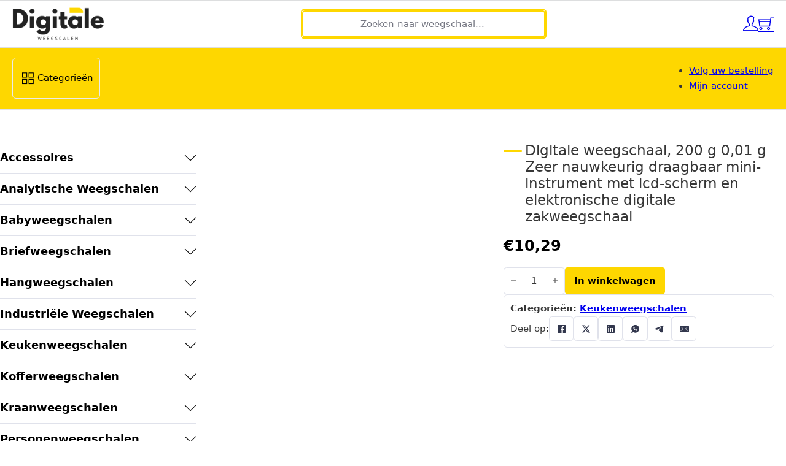

--- FILE ---
content_type: text/html; charset=UTF-8
request_url: https://digitale-weegschalen.nl/zakweegschalen/digitale-weegschaal-200-g-001-g-zeer-nauwkeurig-draagbaar-mini-instrument-met-lcd-scherm-en-elektronische-digitale-zakweegschaal/
body_size: 80129
content:
<!DOCTYPE html><html lang="nl-NL" prefix="og: http://ogp.me/ns#"><head><script data-no-optimize="1">var litespeed_docref=sessionStorage.getItem("litespeed_docref");litespeed_docref&&(Object.defineProperty(document,"referrer",{get:function(){return litespeed_docref}}),sessionStorage.removeItem("litespeed_docref"));</script> <meta charset="UTF-8"><title>Digitale weegschaal, 200 g 0,01 g Zeer nauwkeurig draagbaar mini-instrument &#124; Digitale Weegschalen - Digitale Weegschaal kopen? Dat doe je bij ons!</title><meta name="robots" content="index,follow"><meta name="googlebot" content="index,follow,max-snippet:-1,max-image-preview:large,max-video-preview:-1"><meta name="bingbot" content="index,follow,max-snippet:-1,max-image-preview:large,max-video-preview:-1"><meta name="description" content="Ondersteuning van een knop tarafunctie, hoeveelheid cumulatieve telfunctie, nul punt automatische trackfunctie.Configureer een zeer nauwkeurige sensor, ondersteunt de automatische uitschakelfunctie en de instelbare uitschakeltijd.Ondersteunt de laagspanning/overbelastingsindicator, bescherm de elektronische weegschaal" /><link rel="canonical" href="https://digitale-weegschalen.nl/keukenweegschalen/digitale-weegschaal-200-g-001-g-zeer-nauwkeurig-draagbaar-mini-instrument-met-lcd-scherm-en-elektronische-digitale-zakweegschaal/" /><link rel="alternate" type="application/rss+xml" href="https://digitale-weegschalen.nl/sitemap.xml" /><link href="/favicon.ico" rel="shortcut icon" type="image/x-icon" /><link href="/touch-icon76.png" rel="apple-touch-icon" type="image/png" sizes="76x76" /><link href="/touch-icon120.png" rel="apple-touch-icon" type="image/png" sizes="120x120" /><link href="/touch-icon152.png" rel="apple-touch-icon" type="image/png" sizes="152x152" /><link href="/touch-icon180.png" rel="apple-touch-icon" type="image/png" sizes="180x180" /><link href="/touch-icon192.png" rel="apple-touch-icon" type="image/png" sizes="192x192" /><link href="/touch-icon192.png" rel="icon" type="image/png" sizes="192x192" /><meta property="og:url" content="https://digitale-weegschalen.nl/keukenweegschalen/digitale-weegschaal-200-g-001-g-zeer-nauwkeurig-draagbaar-mini-instrument-met-lcd-scherm-en-elektronische-digitale-zakweegschaal/" /><meta property="og:title" content="Digitale weegschaal, 200 g 0,01 g Zeer nauwkeurig draagbaar mini-instrument" /><meta property="og:description" content="Ondersteuning van een knop tarafunctie, hoeveelheid cumulatieve telfunctie, nul punt automatische trackfunctie.Configureer een zeer nauwkeurige sensor, ondersteunt de automatische uitschakelfunctie en" /><meta property="og:type" content="product" /><meta property="og:image" content="https://m.media-amazon.com/images/I/51GftUPp1mL._SL500_.jpg" /><meta property="og:image:width" content="500" /><meta property="og:image:height" content="500" /><meta property="og:image:type" content="image/jpeg" /><meta property="og:site_name" content="Digitale Weegschalen - Digitale Weegschaal kopen? Dat doe je bij ons!" /><meta property="og:locale" content="nl_NL" /><meta property="product:category" content="Keukenweegschalen" /><meta property="product:retailer_item_id" content="B08543FKP5" /><meta property="product:availability" content="Op voorraad" /><meta property="product:price:amount" content="10.29" /><meta property="product:price:currency" content="EUR" /><meta property="product:sale_price:amount" content="10.29" /><meta property="product:sale_price:currency" content="EUR" /><meta property="twitter:url" content="https://digitale-weegschalen.nl/keukenweegschalen/digitale-weegschaal-200-g-001-g-zeer-nauwkeurig-draagbaar-mini-instrument-met-lcd-scherm-en-elektronische-digitale-zakweegschaal/" /><meta property="twitter:title" content="Digitale weegschaal, 200 g 0,01 g Zeer nauwkeurig draagbaar mini-instrument" /><meta property="twitter:description" content="Ondersteuning van een knop tarafunctie, hoeveelheid cumulatieve telfunctie, nul punt automatische trackfunctie.Configureer een zeer nauwkeurige sensor, ondersteunt de automatische uitschakelfunctie en de instelbare uitschakeltijd.Ondersteunt de" /><meta property="twitter:image" content="https://m.media-amazon.com/images/I/51GftUPp1mL._SL500_.jpg" /><meta property="twitter:domain" content="Digitale Weegschalen - Digitale Weegschaal kopen? Dat doe je bij ons!" /><meta property="twitter:card" content="summary_large_image" /><meta property="twitter:creator" content="@twitter" /><meta property="twitter:site" content="@twitter" /> <script type="litespeed/javascript" data-src='https://www.googletagmanager.com/gtag/js?id=G-RS26YZZ3QX'></script><script type="litespeed/javascript">window.dataLayer=window.dataLayer||[];function gtag(){dataLayer.push(arguments)}gtag('js',new Date());gtag('config','G-RS26YZZ3QX')</script> <script type="application/ld+json">{"@context":"https://schema.org","@graph":[{"@type":"Product","@id":"https://digitale-weegschalen.nl/keukenweegschalen/digitale-weegschaal-200-g-001-g-zeer-nauwkeurig-draagbaar-mini-instrument-met-lcd-scherm-en-elektronische-digitale-zakweegschaal/#Product","url":"https://digitale-weegschalen.nl/keukenweegschalen/digitale-weegschaal-200-g-001-g-zeer-nauwkeurig-draagbaar-mini-instrument-met-lcd-scherm-en-elektronische-digitale-zakweegschaal/","name":"Digitale weegschaal, 200 g 0,01 g Zeer nauwkeurig draagbaar mini-instrument met lcd-scherm en elektronische digitale zakweegschaal","description":"Ondersteuning van een knop tarafunctie, hoeveelheid cumulatieve telfunctie, nul punt automatische trackfunctie.Configureer een zeer nauwkeurige sensor, ondersteunt de automatische uitschakelfunctie en de instelbare uitschakeltijd.Ondersteunt de laagspanning/overbelastingsindicator, bescherm de elektronische weegschaal","sku":"B08543FKP5","brand":{"name":"Keukenweegschalen","@type":"Brand"},"offers":{"category":false,"url":"https://digitale-weegschalen.nl/keukenweegschalen/digitale-weegschaal-200-g-001-g-zeer-nauwkeurig-draagbaar-mini-instrument-met-lcd-scherm-en-elektronische-digitale-zakweegschaal/","priceSpecification":{"price":"10.29","priceCurrency":"EUR","valueAddedTaxIncluded":"false","@type":"UnitPriceSpecification"},"availability":"InStock","priceValidUntil":"2026-12-14","@type":"Offer"},"image":{"@type":"ImageObject","@id":"https://digitale-weegschalen.nl/keukenweegschalen/digitale-weegschaal-200-g-001-g-zeer-nauwkeurig-draagbaar-mini-instrument-met-lcd-scherm-en-elektronische-digitale-zakweegschaal/#4b42962444","url":"https://m.media-amazon.com/images/I/51GftUPp1mL._SL500_.jpg","width":500,"height":500},"publisher":{"@id":"https://digitale-weegschalen.nl#organization"}},{"@type":"BreadcrumbList","@id":"https://digitale-weegschalen.nl/keukenweegschalen/digitale-weegschaal-200-g-001-g-zeer-nauwkeurig-draagbaar-mini-instrument-met-lcd-scherm-en-elektronische-digitale-zakweegschaal/#breadcrumblist","itemListElement":[{"@type":"ListItem","position":1,"item":{"@id":"https://digitale-weegschalen.nl","name":"Digitale Weegschalen - Digitale Weegschaal kopen? Dat doe je bij ons! &#124; Het adres voor digitale weegschalen"}},{"@type":"ListItem","position":2,"item":{"@id":"https://digitale-weegschalen.nl/keukenweegschalen/","name":"Keukenweegschalen"}},{"@type":"ListItem","position":3,"item":{"@id":"https://digitale-weegschalen.nl/keukenweegschalen/digitale-weegschaal-200-g-001-g-zeer-nauwkeurig-draagbaar-mini-instrument-met-lcd-scherm-en-elektronische-digitale-zakweegschaal/","name":"Digitale weegschaal, 200 g 0,01 g Zeer nauwkeurig draagbaar mini-instrument  | Digitale Weegschalen - Digitale Weegschaal kopen? Dat doe je bij ons!"}}]}]}</script> <meta name="viewport" content="width=device-width, initial-scale=1"><style>img:is([sizes="auto" i], [sizes^="auto," i]) { contain-intrinsic-size: 3000px 1500px }</style><link rel="alternate" type="application/rss+xml" title="Digitale Weegschalen - Digitale Weegschaal kopen? Dat doe je bij ons! &raquo; feed" href="https://digitale-weegschalen.nl/feed/" /><link rel="alternate" type="application/rss+xml" title="Digitale Weegschalen - Digitale Weegschaal kopen? Dat doe je bij ons! &raquo; reacties feed" href="https://digitale-weegschalen.nl/comments/feed/" /><link rel="alternate" type="application/rss+xml" title="Digitale Weegschalen - Digitale Weegschaal kopen? Dat doe je bij ons! &raquo; Digitale weegschaal, 200 g 0,01 g Zeer nauwkeurig draagbaar mini-instrument met lcd-scherm en elektronische digitale zakweegschaal reacties feed" href="https://digitale-weegschalen.nl/keukenweegschalen/digitale-weegschaal-200-g-001-g-zeer-nauwkeurig-draagbaar-mini-instrument-met-lcd-scherm-en-elektronische-digitale-zakweegschaal/feed/" /><style id="litespeed-ccss">:root{--min-viewport:360;--max-viewport:1600;--base-font:10;--clamp-unit:1vw}.wp-block-button__link{box-sizing:border-box;display:inline-block;text-align:center;word-break:break-word}ul{box-sizing:border-box}:root{--wp--preset--font-size--normal:16px;--wp--preset--font-size--huge:42px}.screen-reader-text{border:0;clip:rect(1px,1px,1px,1px);-webkit-clip-path:inset(50%);clip-path:inset(50%);height:1px;margin:-1px;overflow:hidden;padding:0;position:absolute;width:1px;word-wrap:normal!important}:root{--woocommerce:#7f54b3;--wc-green:#7ad03a;--wc-red:#a00;--wc-orange:#ffba00;--wc-blue:#2ea2cc;--wc-primary:#7f54b3;--wc-primary-text:#fff;--wc-secondary:#e9e6ed;--wc-secondary-text:#515151;--wc-highlight:#b3af54;--wc-highligh-text:#fff;--wc-content-bg:#fff;--wc-subtext:#767676}.wp-block-button__link{color:#fff;background-color:#32373c;border-radius:9999px;box-shadow:none;text-decoration:none;padding:calc(.667em + 2px) calc(1.333em + 2px);font-size:1.125em}body{--wp--preset--color--black:#000;--wp--preset--color--cyan-bluish-gray:#abb8c3;--wp--preset--color--white:#fff;--wp--preset--color--pale-pink:#f78da7;--wp--preset--color--vivid-red:#cf2e2e;--wp--preset--color--luminous-vivid-orange:#ff6900;--wp--preset--color--luminous-vivid-amber:#fcb900;--wp--preset--color--light-green-cyan:#7bdcb5;--wp--preset--color--vivid-green-cyan:#00d084;--wp--preset--color--pale-cyan-blue:#8ed1fc;--wp--preset--color--vivid-cyan-blue:#0693e3;--wp--preset--color--vivid-purple:#9b51e0;--wp--preset--gradient--vivid-cyan-blue-to-vivid-purple:linear-gradient(135deg,rgba(6,147,227,1) 0%,#9b51e0 100%);--wp--preset--gradient--light-green-cyan-to-vivid-green-cyan:linear-gradient(135deg,#7adcb4 0%,#00d082 100%);--wp--preset--gradient--luminous-vivid-amber-to-luminous-vivid-orange:linear-gradient(135deg,rgba(252,185,0,1) 0%,rgba(255,105,0,1) 100%);--wp--preset--gradient--luminous-vivid-orange-to-vivid-red:linear-gradient(135deg,rgba(255,105,0,1) 0%,#cf2e2e 100%);--wp--preset--gradient--very-light-gray-to-cyan-bluish-gray:linear-gradient(135deg,#eee 0%,#a9b8c3 100%);--wp--preset--gradient--cool-to-warm-spectrum:linear-gradient(135deg,#4aeadc 0%,#9778d1 20%,#cf2aba 40%,#ee2c82 60%,#fb6962 80%,#fef84c 100%);--wp--preset--gradient--blush-light-purple:linear-gradient(135deg,#ffceec 0%,#9896f0 100%);--wp--preset--gradient--blush-bordeaux:linear-gradient(135deg,#fecda5 0%,#fe2d2d 50%,#6b003e 100%);--wp--preset--gradient--luminous-dusk:linear-gradient(135deg,#ffcb70 0%,#c751c0 50%,#4158d0 100%);--wp--preset--gradient--pale-ocean:linear-gradient(135deg,#fff5cb 0%,#b6e3d4 50%,#33a7b5 100%);--wp--preset--gradient--electric-grass:linear-gradient(135deg,#caf880 0%,#71ce7e 100%);--wp--preset--gradient--midnight:linear-gradient(135deg,#020381 0%,#2874fc 100%);--wp--preset--font-size--small:13px;--wp--preset--font-size--medium:20px;--wp--preset--font-size--large:36px;--wp--preset--font-size--x-large:42px;--wp--preset--spacing--20:.44rem;--wp--preset--spacing--30:.67rem;--wp--preset--spacing--40:1rem;--wp--preset--spacing--50:1.5rem;--wp--preset--spacing--60:2.25rem;--wp--preset--spacing--70:3.38rem;--wp--preset--spacing--80:5.06rem;--wp--preset--shadow--natural:6px 6px 9px rgba(0,0,0,.2);--wp--preset--shadow--deep:12px 12px 50px rgba(0,0,0,.4);--wp--preset--shadow--sharp:6px 6px 0px rgba(0,0,0,.2);--wp--preset--shadow--outlined:6px 6px 0px -3px rgba(255,255,255,1),6px 6px rgba(0,0,0,1);--wp--preset--shadow--crisp:6px 6px 0px rgba(0,0,0,1)}button.pswp__button{box-shadow:none!important;background-image:url(https://digitale-weegschalen.nl/core/modules/39d10ee62c/assets/css/photoswipe/default-skin/default-skin.png)!important}button.pswp__button,button.pswp__button--arrow--left:before,button.pswp__button--arrow--right:before{background-color:transparent!important}button.pswp__button--arrow--left,button.pswp__button--arrow--right{background-image:none!important}.pswp{display:none;position:absolute;width:100%;height:100%;left:0;top:0;overflow:hidden;-ms-touch-action:none;touch-action:none;z-index:1500;-webkit-text-size-adjust:100%;-webkit-backface-visibility:hidden;outline:0}.pswp *{-webkit-box-sizing:border-box;box-sizing:border-box}.pswp__bg{position:absolute;left:0;top:0;width:100%;height:100%;background:#000;opacity:0;-webkit-transform:translateZ(0);transform:translateZ(0);-webkit-backface-visibility:hidden;will-change:opacity}.pswp__scroll-wrap{position:absolute;left:0;top:0;width:100%;height:100%;overflow:hidden}.pswp__container{-ms-touch-action:none;touch-action:none;position:absolute;left:0;right:0;top:0;bottom:0}.pswp__container{-webkit-touch-callout:none}.pswp__bg{will-change:opacity}.pswp__container{-webkit-backface-visibility:hidden}.pswp__item{position:absolute;left:0;right:0;top:0;bottom:0;overflow:hidden}.pswp__button{width:44px;height:44px;position:relative;background:0 0;overflow:visible;-webkit-appearance:none;display:block;border:0;padding:0;margin:0;float:right;opacity:.75;-webkit-box-shadow:none;box-shadow:none}.pswp__button::-moz-focus-inner{padding:0;border:0}.pswp__button,.pswp__button--arrow--left:before,.pswp__button--arrow--right:before{background:url(https://digitale-weegschalen.nl/core/modules/39d10ee62c/assets/css/photoswipe/default-skin/default-skin.png) 0 0 no-repeat;background-size:264px 88px;width:44px;height:44px}.pswp__button--close{background-position:0 -44px}.pswp__button--share{background-position:-44px -44px}.pswp__button--fs{display:none}.pswp__button--zoom{display:none;background-position:-88px 0}.pswp__button--arrow--left,.pswp__button--arrow--right{background:0 0;top:50%;margin-top:-50px;width:70px;height:100px;position:absolute}.pswp__button--arrow--left{left:0}.pswp__button--arrow--right{right:0}.pswp__button--arrow--left:before,.pswp__button--arrow--right:before{content:'';top:35px;background-color:rgba(0,0,0,.3);height:30px;width:32px;position:absolute}.pswp__button--arrow--left:before{left:6px;background-position:-138px -44px}.pswp__button--arrow--right:before{right:6px;background-position:-94px -44px}.pswp__share-modal{display:block;background:rgba(0,0,0,.5);width:100%;height:100%;top:0;left:0;padding:10px;position:absolute;z-index:1600;opacity:0;-webkit-backface-visibility:hidden;will-change:opacity}.pswp__share-modal--hidden{display:none}.pswp__share-tooltip{z-index:1620;position:absolute;background:#fff;top:56px;border-radius:2px;display:block;width:auto;right:44px;-webkit-box-shadow:0 2px 5px rgba(0,0,0,.25);box-shadow:0 2px 5px rgba(0,0,0,.25);-webkit-transform:translateY(6px);-ms-transform:translateY(6px);transform:translateY(6px);-webkit-backface-visibility:hidden;will-change:transform}.pswp__counter{position:absolute;left:0;top:0;height:44px;font-size:13px;line-height:44px;color:#fff;opacity:.75;padding:0 10px}.pswp__caption{position:absolute;left:0;bottom:0;width:100%;min-height:44px}.pswp__caption__center{text-align:left;max-width:420px;margin:0 auto;font-size:13px;padding:10px;line-height:20px;color:#ccc}.pswp__preloader{width:44px;height:44px;position:absolute;top:0;left:50%;margin-left:-22px;opacity:0;will-change:opacity;direction:ltr}.pswp__preloader__icn{width:20px;height:20px;margin:12px}@media screen and (max-width:1024px){.pswp__preloader{position:relative;left:auto;top:auto;margin:0;float:right}}.pswp__ui{-webkit-font-smoothing:auto;visibility:visible;opacity:1;z-index:1550}.pswp__top-bar{position:absolute;left:0;top:0;height:44px;width:100%}.pswp__caption,.pswp__top-bar{-webkit-backface-visibility:hidden;will-change:opacity}.pswp__caption,.pswp__top-bar{background-color:rgba(0,0,0,.5)}.pswp__ui--hidden .pswp__button--arrow--left,.pswp__ui--hidden .pswp__button--arrow--right,.pswp__ui--hidden .pswp__caption,.pswp__ui--hidden .pswp__top-bar{opacity:.001}:root{--bricks-vh:1vh;--bricks-color-primary:#ffd64f;--bricks-color-secondary:#fc5778;--bricks-text-dark:#212121;--bricks-text-medium:#616161;--bricks-text-light:#9e9e9e;--bricks-text-info:#00b0f4;--bricks-text-success:#11b76b;--bricks-text-warning:#ffa100;--bricks-text-danger:#fa4362;--bricks-bg-info:#e5f3ff;--bricks-bg-success:#e6f6ed;--bricks-bg-warning:#fff2d7;--bricks-bg-danger:#ffe6ec;--bricks-bg-dark:#263238;--bricks-bg-light:#f5f6f7;--bricks-border-color:#dddedf;--bricks-border-radius:4px;--bricks-tooltip-bg:#23282d;--bricks-tooltip-text:#eaecef}html{-ms-text-size-adjust:100%;-webkit-text-size-adjust:100%;line-height:1.15}body{margin:0}header,main,nav,section{display:block}small{font-size:80%}img{border-style:none}button,input,select,textarea{font-family:sans-serif;font-size:100%;line-height:1.15;margin:0}button,input{overflow:visible}button,select{text-transform:none}[type=submit],button{-webkit-appearance:button}[type=submit]::-moz-focus-inner,button::-moz-focus-inner{border-style:none;padding:0}[type=submit]:-moz-focusring,button:-moz-focusring{outline:1px dotted ButtonText}textarea{overflow:auto}[type=checkbox]{box-sizing:border-box;padding:0}[type=number]::-webkit-inner-spin-button,[type=number]::-webkit-outer-spin-button{height:auto}[type=search]{-webkit-appearance:textfield;outline-offset:-2px}[type=search]::-webkit-search-cancel-button,[type=search]::-webkit-search-decoration{-webkit-appearance:none}::-webkit-file-upload-button{-webkit-appearance:button;font:inherit}.brxe-section{align-items:center;display:flex;flex-direction:column;margin-left:auto;margin-right:auto;width:100%}@media (max-width:767px){.brxe-section{flex-wrap:wrap}}.brxe-section.bricks-lazy-hidden{background-image:none!important}.brxe-container{align-items:flex-start;display:flex;flex-direction:column;margin-left:auto;margin-right:auto;width:1100px}@media (max-width:767px){.brxe-container{flex-wrap:wrap}}.brxe-container.bricks-lazy-hidden{background-image:none!important}.brxe-block{align-items:flex-start;display:flex;flex-direction:column;width:100%}@media (max-width:767px){.brxe-block{flex-wrap:wrap}}.brxe-block.bricks-lazy-hidden{background-image:none!important}[class*=brxe-]{max-width:100%}span[class*=brxe-]:not(.brxe-section):not(.brxe-container):not(.brxe-block):not(.brxe-div){width:auto}html{box-sizing:border-box;font-size:62.5%;height:100%}*,:after,:before{box-sizing:border-box;outline:none}*{border-color:var(--bricks-border-color)}body{-webkit-font-smoothing:antialiased;-moz-osx-font-smoothing:grayscale;word-wrap:break-word;background-color:#fff;background-position:50%;color:#363636;font-family:-apple-system,"system-ui",Segoe UI,roboto,helvetica,arial,sans-serif,Apple Color Emoji,Segoe UI Emoji,Segoe UI Symbol;font-size:15px;line-height:1.7}.brx-body{display:flex;flex-direction:column;margin:0 auto;width:100%}h1,h2,h3{margin:0;text-rendering:optimizelegibility}h1{font-size:2.4em}h1,h2{line-height:1.4}h2{font-size:2.1em}h3{font-size:1.8em}h3{line-height:1.4}img{height:auto;max-width:100%;outline:none;vertical-align:middle}button{border:none;outline:none;padding:0}table{width:100%}label{color:var(--bricks-text-light);display:block;font-weight:400;margin-bottom:5px}button,input,select,textarea{font-family:inherit;text-align:inherit}input:not([type=submit]),select,textarea{border-style:solid;border-width:1px;box-shadow:none;color:currentcolor;font-size:inherit;line-height:40px;outline:none;padding:0 12px;width:100%}input[type=checkbox]{width:auto}select{appearance:none;-webkit-appearance:none;background-color:transparent;background-image:linear-gradient(45deg,transparent 50%,gray 0),linear-gradient(135deg,gray 50%,transparent 0);background-position:calc(100% - 20px) calc(50% + 2px),calc(100% - 16px) calc(50% + 2px);background-repeat:no-repeat;background-size:4px 4px,4px 4px;border-radius:0}textarea{height:auto;line-height:inherit!important;min-height:90px;padding:10px 12px}::placeholder{color:var(--bricks-border-color)}.skip-link{background:#000;border-bottom-right-radius:8px;color:#fff;font-weight:700;left:0;padding:5px 10px;position:fixed;top:0;transform:translateY(-102%);z-index:9999}#brx-content{flex:1;position:relative;width:100%}#brx-header{background-position:50%;background-size:cover;position:relative;width:100%}.screen-reader-text{clip:rect(1px,1px,1px,1px);height:1px;overflow:hidden;position:absolute!important;white-space:nowrap;width:1px}.brx-query-trail{display:none}[data-brx-ls-wrapper]:not(.brx-ls-active){display:none}.brxe-accordion-nested{width:100%}.brxe-accordion-nested .accordion-content-wrapper{display:none}.brxe-code{width:100%}.brxe-icon{font-size:60px}.brxe-logo{color:currentcolor;font-size:20px;font-weight:600;line-height:1}.brxe-logo img{display:block;height:auto;width:auto}.brxe-tabs-nested .tab-pane{display:none}:root{--bricks-woo-input-height:40px}.woocommerce{width:100%}.woocommerce .clear{clear:both}.woocommerce table{border-collapse:collapse;border-spacing:0}.woocommerce .button{align-items:center;background-color:#e4e7e9;border-width:0;color:currentcolor;display:inline-flex;font-weight:700;justify-content:center;min-height:40px;padding:7px 15px;text-align:center;text-decoration:none}.woocommerce-notices-wrapper{display:flex;flex-direction:column;gap:15px}.woocommerce-notices-wrapper:empty{display:none}.brxe-product-meta{align-items:flex-start;display:inline-flex;flex-direction:column;width:auto}.brxe-product-price{width:auto}.brxe-product-price .price del{color:var(--bricks-text-light);margin-right:5px}.brxe-product-price .price ins{text-decoration:none}.brxe-product-reviews{width:100%}.brxe-woocommerce-mini-cart{position:relative;width:auto}.brxe-woocommerce-mini-cart.hide-empty-count .cart-count{display:none}.brxe-woocommerce-mini-cart .mini-cart-link{align-items:center;display:flex;flex-direction:row;flex-wrap:nowrap;gap:10px}.brxe-woocommerce-mini-cart .mini-cart-link i{display:flex;font-size:27px}.brxe-woocommerce-mini-cart .mini-cart-link .cart-icon{display:flex;position:relative}.brxe-woocommerce-mini-cart .cart-count{align-items:center;background-color:#000;border-radius:50%;color:#fff;display:flex;font-size:10px;font-weight:700;height:18px;justify-content:center;line-height:1;position:absolute;right:0;top:0;transform:translate(50%,-50%);width:18px}.brxe-woocommerce-mini-cart .off-canvas-overlay{background-color:rgba(0,0,0,.25);bottom:0;content:"";left:0;opacity:0;position:absolute;position:fixed;right:0;top:0;visibility:hidden;z-index:-1}.brxe-woocommerce-mini-cart .cart-detail{background-color:#fff;border-style:solid;border-width:1px;opacity:0;position:absolute;right:0;top:calc(100% + 15px);visibility:hidden;width:400px;z-index:-1}.brxe-woocommerce-mini-cart .cart-detail.off-canvas{position:fixed}.brxe-woocommerce-mini-cart .cart-detail.off-canvas.right{bottom:0!important;left:auto!important;right:0!important;top:0!important;transform:translate(100%)}.brxe-woocommerce-mini-cart .cart-detail .widget_shopping_cart_content{display:flex;flex-direction:column;height:100%;justify-content:space-between;padding:30px}.brxe-product-gallery{width:100%}.brxe-product-gallery .woocommerce-product-gallery,.brxe-product-gallery img{width:100%}.brxe-product-gallery.thumbnail-slider{display:flex;flex-direction:column;gap:30px}.woocommerce-product-gallery{display:flex;flex-direction:column;gap:20px;position:relative;width:50%}@media (max-width:991px){.woocommerce-product-gallery{width:100%}}.woocommerce-product-gallery .woocommerce-product-gallery__image a{display:block}.woocommerce-product-gallery .woocommerce-product-gallery__image img{width:100%}.single-product .product{display:flex;flex-wrap:wrap;position:relative}.single-product .product_meta a{font-weight:700}form.cart .quantity{display:flex;width:200px}form.cart .quantity+button{margin-top:10px}form.cart .quantity input{-moz-appearance:textfield;background-color:transparent;flex:1;line-height:var(--bricks-woo-input-height);order:1;padding:0;text-align:center}form.cart .quantity input::-webkit-inner-spin-button,form.cart .quantity input::-webkit-outer-spin-button{-webkit-appearance:none}form.cart .quantity .qty{border-left:none!important;border-right:none!important;width:30px}form.cart .quantity .minus{border-style:solid;border-width:1px;order:0}form.cart .quantity .plus{border-style:solid;border-width:1px;order:2}form.cart .quantity .minus,form.cart .quantity .plus{align-items:center;display:flex;justify-content:center;opacity:.75;width:40px}form.cart .quantity .minus svg,form.cart .quantity .plus svg{height:16px;width:16px}form.cart .button{align-items:center;column-gap:10px;display:inline-flex;justify-content:center;min-width:200px;white-space:nowrap}#reviews .comment-reply-title{display:block;font-size:1.3em;font-weight:700;margin-bottom:20px}#reviews #review_form_wrapper{margin-top:60px}#reviews form label{color:currentcolor;font-weight:700}#reviews form .required{opacity:.5}#reviews form .comment-form-comment{margin:15px 0}#reviews form .comment-form-comment label{margin:0 0 10px}[class*=" ti-"],[class^=ti-]{speak:never;-webkit-font-smoothing:antialiased;-moz-osx-font-smoothing:grayscale;display:inline-block;font-family:themify;font-style:normal;font-variant:normal;font-weight:400;line-height:1;text-transform:none}.ti-user:before{content:"\e602"}.ti-shopping-cart:before{content:"\e60d"}.ti-close:before{content:"\e646"}.ti-angle-down:before{content:"\e64b"}.ti-layout-grid2:before{content:"\e709"}.brxe-container{width:1400px}.woo-header-one.brxe-section{padding-top:1rem;padding-right:2rem;padding-bottom:1rem;padding-left:2rem;background-color:var(--light);position:relative;z-index:9999;border-top-width:1px;border-top-style:solid}.woo-header-one__top.brxe-container{flex-direction:row;justify-content:space-between;align-items:center;column-gap:1.5rem;row-gap:1.5rem}@media (max-width:478px){.woo-header-one__top.brxe-container{justify-content:center}}.woo-header-one__logo.brxe-logo .bricks-site-logo{width:15rem}.fb-hidden-on-scroll--mobile.brxe-logo{max-height:400px}@media (max-width:478px){.fb-hidden-on-scroll--mobile.brxe-logo{margin-top:1rem;margin-bottom:1rem}}.fb-hidden-on-scroll--mobile.brxe-filter-search{max-height:400px}@media (max-width:478px){.fb-hidden-on-scroll--mobile.brxe-filter-search{margin-top:1rem;margin-bottom:1rem}}.fb-ajax-search.brxe-filter-search{border:2px solid var(--primary);border-radius:.3em;max-width:400px;width:100%;background-color:#fff;text-align:center}@media (max-width:767px){.fb-ajax-search.brxe-filter-search{max-width:250px}}@media (max-width:478px){.fb-ajax-search.brxe-filter-search{max-width:100%}}.woo-header-one__wrapper.brxe-block{flex-direction:row;align-items:center;column-gap:2rem;width:auto;justify-content:space-between}@media (max-width:767px){.woo-header-one__wrapper.brxe-block{width:100%}}.woo-header-one__items.brxe-block{width:auto;flex-direction:row;column-gap:1.5rem;align-items:center}.woo-header-one__items a{line-height:1}@media (max-width:478px){.woo-header-one__items.brxe-block{margin-left:auto}}.woo-header-one__account.brxe-icon{font-size:2.5rem}.fb-minicart-side.brxe-woocommerce-mini-cart .bricks-mini-cart-close>*{color:#fb3c59;font-size:1.5rem}.fb-minicart-side.brxe-woocommerce-mini-cart .bricks-mini-cart-close{border-color:#fb3c59;border-radius:50%;background-color:#fee6ea;top:1rem;right:auto;left:-5rem;padding-top:0;padding-right:0;padding-bottom:0;padding-left:0}.fb-minicart-side.brxe-woocommerce-mini-cart .cart-count{background-color:var(--primary)}.fb-minicart-side.brxe-woocommerce-mini-cart .cart-detail{width:350px}.fb-minicart-side.brxe-woocommerce-mini-cart .widget_shopping_cart_content{padding-top:2rem;padding-right:1rem;padding-bottom:2rem;padding-left:1rem}.fb-minicart-side.brxe-woocommerce-mini-cart .mini-cart-link i{font-size:2.5rem}.fb-minicart-side.brxe-woocommerce-mini-cart{background-color:rgba(0,0,0,0)}.fb-minicart-side.brxe-woocommerce-mini-cart .mini-cart-link .cart-icon .cart-count{color:var(--secondary)}:root{--minic-border-color-item:#e0e2eb;--minic-border-radius-item:.3em;--remove-background:var(--secondary);--remove-color:#fff}.fb-minicart-side .ti-close{padding:1rem}.fb-minicart-side .mini-cart-link{background:0 0}@media (max-width:478px){.fb-minicart-side.brxe-woocommerce-mini-cart .cart-detail{width:100%}.fb-minicart-side.brxe-woocommerce-mini-cart .bricks-mini-cart-close{left:1rem}.fb-minicart-side.brxe-woocommerce-mini-cart .widget_shopping_cart_content{padding-top:8rem}}.fb-section--light.brxe-section{background-color:#f0f1f5}.fb-search-results.brxe-section{padding-top:0;padding-right:2rem;padding-bottom:0;padding-left:2rem;position:absolute;z-index:9999;opacity:0;visibility:hidden;max-height:0px;overflow:hidden}[data-brx-ls-wrapper].fb-search-results{display:flex}.fb-search-results__grid.brxe-container{grid-gap:1.5rem}.fb-ul-list.brxe-container{padding-top:0;padding-left:0;margin-top:0;margin-bottom:0}.fb-ul-list{list-style:none}.fb-ul-list.brxe-block{padding-top:0;padding-left:0;margin-top:0;margin-bottom:0}.fb-ul-list{list-style:none}.fb-grid-3.brxe-container{display:grid;align-items:initial;grid-gap:var(--space-l) var(--space-m);grid-template-columns:repeat(3,minmax(0,1fr))}@media (max-width:991px){.fb-grid-3.brxe-container{grid-template-columns:repeat(2,minmax(0,1fr))}}@media (max-width:767px){.fb-grid-3.brxe-container{grid-template-columns:repeat(1,minmax(0,1fr))}}.fb-box.brxe-block{background-color:#fff;row-gap:3rem;padding-top:2rem;padding-right:2rem;padding-bottom:2rem;padding-left:2rem;border:1px solid #e0e2eb}.fb-box--s.brxe-block{padding-top:1rem;padding-right:1rem;padding-bottom:1rem;padding-left:1rem;row-gap:1rem;column-gap:1rem}.fb-global-radius.brxe-block{border-radius:.4em}.woo-header-one--light.brxe-section{background-color:var(--primary);border-bottom:1px solid #e0e2eb}.fb-hidden-on-scroll.brxe-section{max-height:40rem}.woo-header-one__bar.brxe-container{flex-direction:row;align-items:center;justify-content:space-between}.fb-popover-one.brxe-block{position:relative;width:fit-content;height:fit-content}.fb-popover-one__button.brxe-block{background-color:rgba(0,0,0,0);flex-direction:row;justify-content:space-between;align-items:center;padding-top:1rem;padding-right:1rem;padding-bottom:1rem;padding-left:1rem;border:1px solid var(--tertiary);width:auto;column-gap:1rem}.fb-popover-one__icon.brxe-icon{font-size:2rem;width:3rem;height:3rem;background-color:#fed700;border-radius:5050%;color:var(--secondary);fill:var(--secondary)}.fb-popover-one__icon{display:flex;justify-content:center;align-items:center}.fb-hidden{display:none}.fb-popover-one__text-btn.brxe-text-basic{line-height:1em}.fb-popover-one__content-nav.brxe-block{position:absolute;top:calc(100% + 1rem);z-index:9999;min-width:250px;width:100%;max-width:400px}.fb-popover-show-hide--left{visibility:hidden;transform:translateY(-2rem);opacity:0;transform-origin:top left}.fb-popover-show-hide--left a{display:none}.fb-woo-category-nav.brxe-block{position:relative;max-width:380px}.fb-woo-category-nav__list.brxe-block{height:100%}.fb-woo-category-nav__list{position:absolute;top:0;right:0;transform:translateX(100%);z-index:1}.fb-woo-category-nav__item:not(.fb-open){visibility:hidden;opacity:0}@media (max-width:767px){.fb-woo-category-nav__list.brxe-block{flex-direction:row}}.fb-woo-category-nav__item.brxe-block{flex-direction:row;justify-content:space-between;background-color:#fff;align-items:center;column-gap:1rem;border-bottom:1px solid #e0e2eb;padding-top:.5em;padding-right:.5em;padding-bottom:.5em;padding-left:.5em}ul .fb-woo-category-nav__item:first-child{border-radius:.3em .3em 0 0}@media (max-width:767px){.fb-woo-category-nav__item.brxe-block{flex-wrap:nowrap}}.fb-woo-category-nav__category.brxe-text-basic{width:100%;font-size:calc(1.1*1.8rem)}.fb-menu-v2.brxe-nav-menu .bricks-nav-menu>li{margin-left:0}.fb-menu-v2.brxe-nav-menu .bricks-nav-menu{gap:0 2rem}.fb-menu-v2.brxe-nav-menu .bricks-nav-menu>li>a{padding-top:1.5rem;padding-bottom:1.5rem}.fb-menu-v2 .bricks-nav-menu{flex-wrap:wrap;justify-content:center}.fb-menu-v2--anim-rl.brxe-nav-menu{z-index:1}:root{--line-color:var(--primary);--line-space:20px;--line-width:3px;--line-height:15px;--animation-speed:.3s}.fb-menu-v2--anim-rl .bricks-nav-menu>li>a{position:relative}.fb-menu-v2--anim-rl .bricks-nav-menu>li>a:before{content:"";position:absolute;top:50%;transform:translateY(-50%);right:0;width:100%;height:var(--line-height);border:solid var(--primary);border-width:0 var(--line-width) 0 var(--line-width);z-index:-1;opacity:0}.fb-woo-cat-list-one__item.brxe-block{border-top:1px solid #e0e2eb;border-bottom:1px solid #e0e2eb}.fb-woo-cat-list-one__item:not(:nth-child(2)){border-top:none}.fb-woo-cat-list-one__title.brxe-block{padding-top:1.5rem;padding-bottom:1.5rem}.fb-woo-cat-list-one__button.brxe-block{flex-direction:row;justify-content:space-between;align-items:center;background-color:rgba(0,0,0,0)}.fb-woo-cat-list-one__text.brxe-text-basic{font-weight:600;font-size:1.8rem}.fb-woo-cat-list-one__icon.brxe-icon{font-size:2rem}.fb-woo-cat-list-one__content.brxe-block{padding-bottom:1.5rem}.fb-woo-cat-list-one__list.brxe-block{row-gap:1rem}.fb-woo-cat-list-one__link.brxe-text-basic{margin-left:1rem}.fb-woo-cat-list-one__link span{opacity:.5}.fb-section.brxe-section{position:relative;z-index:1;row-gap:6rem;padding-top:var(--space-xl);padding-right:var(--space-s);padding-bottom:var(--space-xl);padding-left:var(--space-s)}.fb-grid-2.brxe-container{display:grid;align-items:initial;grid-gap:4rem 2rem;grid-template-columns:repeat(2,minmax(0,1fr));align-items:flex-start}@media (max-width:767px){.fb-grid-2.brxe-container{grid-template-columns:repeat(1,minmax(0,1fr))}}.fb-single-product.brxe-container{grid-gap:4rem}.fb-single-product__gallery.brxe-block{position:sticky;top:6rem}@media (max-width:767px){.fb-single-product__gallery.brxe-block{position:static}}.fb-product-gallery-one.brxe-product-gallery .woocommerce-product-gallery{gap:2rem}.fb-product-gallery-one.brxe-product-gallery.thumbnail-slider{gap:2rem}.fb-product-gallery-one .woocommerce-product-gallery__image{overflow:hidden;border-radius:.3em}.fb-single-product__content.brxe-block{row-gap:4rem}.fb-single-product__header.brxe-block{row-gap:1rem}.fb-heading.brxe-block{row-gap:.5rem}.fb-heading>:first-child{position:relative;padding-left:3.5rem}.fb-heading>:first-child:before{content:"";display:block;position:absolute;left:0;top:calc(.5em - .15rem);width:3rem;height:.3rem;border-radius:5em;background-color:var(--primary)}.fb-heading>:first-child.fb-heading__title:before{top:.6em}.fb-heading__title.brxe-heading{line-height:1.2em;font-size:var(--text-xl);font-weight:500}.fb-single-product__title.brxe-heading{font-size:var(--text-l)}.fb-single-product__price.brxe-product-price .price del{color:var(--secondary);font-size:2.4rem;font-weight:600}.fb-single-product .fb-single-product__price .price del{opacity:.3;color:#32374d;font-weight:300}.fb-single-atc-one.brxe-product-add-to-cart .cart .single_add_to_cart_button{background-color:var(--primary);border-radius:.3em;color:var(--secondary);line-height:2em}.fb-single-atc-one.brxe-product-add-to-cart{text-align:left}.fb-single-atc-one{--quantity-width:10rem;--quantity-border-radius:.3em;--quantity-border-color:#e0e2eb;--min-width-button:15rem;--variations-gap:1rem;--variation-background:#fff;--variation-border-color:#e0e2eb;--variation-border-radius:.3em;--variation-padding:.5em 1em;--variation-font-size:1.6rem;--variation-hover-border-color:rgba(251,60,89,.3);--variation-hover-color:#fb3c59;--variation-selected-background:rgba(251,60,89,.1);--variation-disable-background:#fefefe}.fb-single-atc-one form{display:flex;flex-wrap:wrap;align-items:stretch;gap:1rem}.fb-single-atc-one form.cart .quantity+button{margin-top:0}.fb-single-atc-one form .quantity{margin:0;width:var(--quantity-width);min-height:100%;border-radius:var(--quantity-border-radius);border:solid 1px var(--quantity-border-color)}.fb-single-atc-one form.cart .quantity .qty{border:none}.fb-single-atc-one form.cart .quantity .minus,.fb-single-atc-one form.cart .quantity .plus{width:3rem;border:none}.fb-single-atc-one form.cart .button{min-width:var(--min-width-button)}.woocommerce .button{align-items:center;background-color:var(--primary);border-width:0;color:currentcolor;display:inline-flex;font-weight:600;justify-content:center;min-height:40px;padding:7px 15px;text-align:center;text-decoration:none;border-radius:var(--radius-xs)}.fb-woo-single-reviews-two.brxe-product-reviews .comment-reply-title{font-weight:400}.fb-woo-single-reviews-two.brxe-product-reviews form label{font-weight:400}.fb-woo-single-reviews-two.brxe-product-reviews{z-index:1;position:relative}.fb-woo-single-reviews-two{--box-review-background:#fff;--box-review-arrow-background:#fff;--box-review-padding:1.5rem;--box-review-border-radius:.3em;--box-review-border-color:#e0e2eb;--btn-background:#fb3c59;--btn-color:#fff;--btn-border-radius:.3em;--btn-width:100%;--btn-font-size:2rem;--btn-hover-background:#4153f0;--btn-hover-color:#fff;--form-stars-color:#fb3c59;--form-stars-color-disable:#e0e2eb}.fb-woo-single-reviews-two #reviews form label{font-weight:400;font-size:1.6rem}.fb-woo-single-reviews-two #comment{border-radius:var(--box-review-border-radius)}.fb-woo-single-reviews-two .form-submit .button{background:var(--btn-background);color:var(--btn-color);border-radius:var(--btn-border-radius);width:var(--btn-width);font-size:var(--btn-font-size);line-height:2em;font-weight:500;border:none;padding:.5em 1em;text-align:center}#brxe-3bd009{z-index:99999}#brxe-523ced{padding-top:var(--space-xl);padding-bottom:var(--space-xl)}#brxe-d2ed3c{width:25%}#brxe-3d600b{width:75%}#brxe-64cf6a{flex-direction:row;column-gap:var(--space-m)}html{font-size:62.5%}:root{--primary:#fed700;--primary-5:#fed7000d;--primary-10:#fed7001a;--primary-20:#fed70033;--primary-30:#fed7004d;--primary-40:#fed70066;--primary-50:#fed70080;--primary-60:#fed70099;--primary-70:#fed700b3;--primary-80:#fed700cc;--primary-90:#fed700e6;--primary-d-1:#c6a814;--primary-d-2:#917b18;--primary-d-3:#5f5117;--primary-d-4:#312a11;--primary-l-1:#ffdf55;--primary-l-2:#ffe683;--primary-l-3:#ffeead;--primary-l-4:#fff7d6;--secondary:#000;--secondary-5:#0000000d;--secondary-10:#0000001a;--secondary-20:#00000033;--secondary-30:#0000004d;--secondary-40:#00000066;--secondary-50:#00000080;--secondary-60:#00000099;--secondary-70:#000000b3;--secondary-80:#000000cc;--secondary-90:#000000e6;--secondary-d-1:#000;--secondary-d-2:#000;--secondary-d-3:#000;--secondary-d-4:#000;--secondary-l-1:#303030;--secondary-l-2:#5e5e5e;--secondary-l-3:#919191;--secondary-l-4:#c6c6c6;--tertiary:#eaeaea;--tertiary-5:#eaeaea0d;--tertiary-10:#eaeaea1a;--tertiary-20:#eaeaea33;--tertiary-30:#eaeaea4d;--tertiary-40:#eaeaea66;--tertiary-50:#eaeaea80;--tertiary-60:#eaeaea99;--tertiary-70:#eaeaeab3;--tertiary-80:#eaeaeacc;--tertiary-90:#eaeaeae6;--tertiary-d-1:#b6b6b6;--tertiary-d-2:#858585;--tertiary-d-3:#575757;--tertiary-d-4:#2d2d2d;--tertiary-l-1:#eee;--tertiary-l-2:#f2f2f2;--tertiary-l-3:#f7f7f7;--tertiary-l-4:#fbfbfb;--bg-body:hsla(0,0%,90%,1);--bg-surface:hsla(0,0%,100%,1);--text-body:hsla(0,0%,25%,1);--text-title:hsla(0,0%,0%,1);--border-primary:hsla(0,0%,50%,.25);--shadow-primary:hsla(0,0%,0%,.15);--light:#fff;--light-5:hsla(0,0%,100%,.05);--light-10:hsla(0,0%,100%,.1);--light-20:hsla(0,0%,100%,.2);--light-30:hsla(0,0%,100%,.3);--light-40:hsla(0,0%,100%,.4);--light-50:hsla(0,0%,100%,.5);--light-60:hsla(0,0%,100%,.6);--light-70:hsla(0,0%,100%,.7);--light-80:hsla(0,0%,100%,.8);--light-90:hsla(0,0%,100%,.9);--dark:hsla(0,0%,0%,1);--dark-5:hsla(0,0%,0%,.05);--dark-10:hsla(0,0%,0%,.1);--dark-20:hsla(0,0%,0%,.2);--dark-30:hsla(0,0%,0%,.3);--dark-40:hsla(0,0%,0%,.4);--dark-50:hsla(0,0%,0%,.5);--dark-60:hsla(0,0%,0%,.6);--dark-70:hsla(0,0%,0%,.7);--dark-80:hsla(0,0%,0%,.8);--dark-90:hsla(0,0%,0%,.9);--success:#24f95d;--success-5:hsla(136,95%,56%,.05);--success-10:hsla(136,95%,56%,.1);--success-20:hsla(136,95%,56%,.2);--success-30:hsla(136,95%,56%,.3);--success-40:hsla(136,95%,56%,.4);--success-50:hsla(136,95%,56%,.5);--success-60:hsla(136,95%,56%,.6);--success-70:hsla(136,95%,56%,.7);--success-80:hsla(136,95%,56%,.8);--success-90:hsla(136,95%,56%,.9);--error:#f92444;--error-5:hsla(351,95%,56%,.05);--error-10:hsla(351,95%,56%,.1);--error-20:hsla(351,95%,56%,.2);--error-30:hsla(351,95%,56%,.3);--error-40:hsla(351,95%,56%,.4);--error-50:hsla(351,95%,56%,.5);--error-60:hsla(351,95%,56%,.6);--error-70:hsla(351,95%,56%,.7);--error-80:hsla(351,95%,56%,.8);--error-90:hsla(351,95%,56%,.9);--space-4xs:clamp(.52rem,calc(-.03vw + .53rem),.49rem);--space-3xs:clamp(.66rem,calc(.04vw + .64rem),.7rem);--space-2xs:clamp(.82rem,calc(.16vw + .77rem),.99rem);--space-xs:clamp(1.02rem,calc(.35vw + .91rem),1.4rem);--space-s:clamp(1.28rem,calc(.65vw + 1.07rem),1.98rem);--space-m:clamp(1.6rem,calc(1.11vw + 1.24rem),2.8rem);--space-l:clamp(2rem,calc(1.81vw + 1.42rem),3.96rem);--space-xl:clamp(2.5rem,calc(2.87vw + 1.58rem),5.6rem);--space-2xl:clamp(3.13rem,calc(4.44vw + 1.71rem),7.92rem);--space-3xl:clamp(3.91rem,calc(6.75vw + 1.75rem),11.19rem);--space-4xl:clamp(4.88rem,calc(10.13vw + 1.64rem),15.83rem);--header-space:var(--space-s);--btn-space:var(--space-xs) var(--space-s);--card-space:var(--space-s);--footer-space:var(--space-s) var(--space-m);--text-xs:clamp(1.26rem,calc(-.23vw + 1.34rem),1.01rem);--text-s:clamp(1.42rem,calc(-.07vw + 1.44rem),1.35rem);--text-m:clamp(1.6rem,calc(.19vw + 1.54rem),1.8rem);--text-l:clamp(1.8rem,calc(.55vw + 1.62rem),2.4rem);--text-xl:clamp(2.02rem,calc(1.09vw + 1.68rem),3.2rem);--text-2xl:clamp(2.28rem,calc(1.84vw + 1.69rem),4.26rem);--text-3xl:clamp(2.56rem,calc(2.89vw + 1.64rem),5.68rem);--text-4xl:clamp(2.88rem,calc(4.34vw + 1.49rem),7.58rem);--hero-title-size:var(--text-4xl);--post-title-size:var(--text-2xl);--nav-link-size:var(--text-s);--radius-xs:clamp(.4rem,calc(0vw + .4rem),.4rem);--radius-s:clamp(.6rem,calc(.19vw + .54rem),.8rem);--radius-m:clamp(1rem,calc(.19vw + .94rem),1.2rem);--radius-l:clamp(1.6rem,calc(.37vw + 1.48rem),2rem);--radius-xl:clamp(2.6rem,calc(.56vw + 2.42rem),3.2rem);--radius-full:999rem;--shadow-xs:0 1px 2px var(--shadow-primary);--shadow-s:0 1.5px 3px var(--shadow-primary);--shadow-m:0 2px 6px var(--shadow-primary);--shadow-l:0 3px 12px var(--shadow-primary);--shadow-xl:0 6px 48px var(--shadow-primary)}H1{font-size:var(--text-4xl);line-height:1.1}H2{font-size:var(--text-3xl);line-height:1.2}H3{font-size:var(--text-2xl);line-height:1.3}.screen-reader-text{clip:rect(1px,1px,1px,1px);word-wrap:normal!important;border:0;clip-path:inset(50%);height:1px;margin:-1px;overflow:hidden;overflow-wrap:normal!important;padding:0;position:absolute!important;width:1px}</style><link rel="preload" data-asynced="1" data-optimized="2" as="style" onload="this.onload=null;this.rel='stylesheet'" href="https://digitale-weegschalen.nl/wp-content/litespeed/ucss/975e53363b6e5a75c7717e68122e4027.css?ver=45b09" /><script data-optimized="1" type="litespeed/javascript" data-src="https://digitale-weegschalen.nl/wp-content/plugins/litespeed-cache/assets/js/css_async.min.js"></script> <style id='bricks-advanced-themer-inline-css'>:root,.brxc-light-colors, html[data-theme="dark"] .brxc-reversed-colors, html[data-theme="light"] .brxc-initial-colors{}html[data-theme="dark"],.brxc-dark-colors, html[data-theme="light"] .brxc-reversed-colors, html[data-theme="dark"] .brxc-initial-colors{}</style><style id='classic-theme-styles-inline-css'>/*! This file is auto-generated */
.wp-block-button__link{color:#fff;background-color:#32373c;border-radius:9999px;box-shadow:none;text-decoration:none;padding:calc(.667em + 2px) calc(1.333em + 2px);font-size:1.125em}.wp-block-file__button{background:#32373c;color:#fff;text-decoration:none}</style><style id='woocommerce-inline-inline-css'>.woocommerce form .form-row .required { visibility: visible; }</style><style>@import url('https://digitale-weegschalen.nl/wp-includes/js/mediaelement/mediaelementplayer-legacy.min.css') layer(bricks);</style><style>@import url('https://digitale-weegschalen.nl/wp-includes/js/mediaelement/wp-mediaelement.min.css') layer(bricks);</style><style id='bricks-frontend-inline-inline-css'>:root {--min-viewport: 360;--max-viewport: 1600;--base-font: 10;--clamp-unit: 1vw;} .brxe-container {width: 1400px} .woocommerce main.site-main {width: 1400px} #brx-content.wordpress {width: 1400px}.woo-header-one.brxe-section {padding-top: 1rem; padding-right: 2rem; padding-bottom: 1rem; padding-left: 2rem; background-color: var(--light); position: relative; z-index: 9999; border-top-width: 1px; border-top-style: solid}.woo-header-one__top.brxe-container {flex-direction: row; justify-content: space-between; align-items: center; column-gap: 1.5rem; row-gap: 1.5rem}@media (max-width: 478px) {.woo-header-one__top.brxe-container {justify-content: center}}.woo-header-one__logo.brxe-logo .bricks-site-logo {width: 15rem}.fb-hidden-on-scroll--mobile.brxe-logo {max-height: 400px}@media (max-width: 478px) {.sticky .fb-hidden-on-scroll--mobile{ transition: all .3s !important;}.fb-scrolling .fb-hidden-on-scroll--mobile{ padding: 0; visibility: hidden; opacity: 0; overflow: hidden; max-height: 0; margin: 0; line-height: 0; position: absolute; z-index: -1;}.fb-hidden-on-scroll--mobile.brxe-logo {margin-top: 1rem; margin-bottom: 1rem}}.fb-hidden-on-scroll--mobile.brxe-filter-search input {max-height: 400px}@media (max-width: 478px) {.sticky .fb-hidden-on-scroll--mobile{ transition: all .3s !important;}.fb-scrolling .fb-hidden-on-scroll--mobile{ padding: 0; visibility: hidden; opacity: 0; overflow: hidden; max-height: 0; margin: 0; line-height: 0; position: absolute; z-index: -1;}.fb-hidden-on-scroll--mobile.brxe-filter-search {margin-top: 1rem; margin-bottom: 1rem}}.fb-ajax-search.brxe-filter-search input {border: 2px solid var(--primary); border-radius: .3em; background-color: #fff; text-align: center}.fb-ajax-search.brxe-filter-search {max-width: 400px; width: 100%}.fb-ajax-search.brxe-filter-search input::placeholder {text-align: center; color: rgba(25, 29, 47, 0.6)}@media (max-width: 767px) {.fb-ajax-search.brxe-filter-search {max-width: 250px}}@media (max-width: 478px) {.fb-ajax-search.brxe-filter-search {max-width: 100%}}.woo-header-one__wrapper.brxe-block {flex-direction: row; align-items: center; column-gap: 2rem; width: auto; justify-content: space-between}@media (max-width: 767px) {.woo-header-one__wrapper.brxe-block {width: 100%}}.woo-header-one__items.brxe-block {width: auto; flex-direction: row; column-gap: 1.5rem; align-items: center}.woo-header-one__items a{ line-height: 1;}@media (max-width: 478px) {.woo-header-one__items.brxe-block {margin-left: auto}}.woo-header-one__account.brxe-icon {font-size: 2.5rem; transition: all .3s}.woo-header-one__account.brxe-icon:hover {color: var(--primary); fill: var(--primary)}.fb-minicart-side.brxe-woocommerce-mini-cart .bricks-mini-cart-close > * {color: #FB3C59; font-size: 1.5rem}.fb-minicart-side.brxe-woocommerce-mini-cart .bricks-mini-cart-close {border-color: #FB3C59; border-radius: 50%; background-color: #fee6ea; top: 1rem; right: auto; left: -5rem; padding-top: 0; padding-right: 0; padding-bottom: 0; padding-left: 0}.fb-minicart-side.brxe-woocommerce-mini-cart .bricks-mini-cart-close:hover {background-color: var(--primary)}.fb-minicart-side.brxe-woocommerce-mini-cart .bricks-mini-cart-close > *:hover {color: #fff}.fb-minicart-side.brxe-woocommerce-mini-cart .cart-detail .woocommerce-mini-cart__buttons .button {background-color: var(--primary); color: #fff; font-weight: 500; border-radius: .3em}.fb-minicart-side.brxe-woocommerce-mini-cart .cart-count {background-color: var(--primary)}.fb-minicart-side.brxe-woocommerce-mini-cart .woocommerce-mini-cart-item a:not(.remove) {font-size: 1.4rem; font-weight: 500}.fb-minicart-side.brxe-woocommerce-mini-cart .woocommerce-mini-cart-item .quantity {font-size: 1.4rem}.fb-minicart-side.brxe-woocommerce-mini-cart .cart-detail {width: 350px}.fb-minicart-side.brxe-woocommerce-mini-cart .widget_shopping_cart_content {padding-top: 2rem; padding-right: 1rem; padding-bottom: 2rem; padding-left: 1rem}.fb-minicart-side.brxe-woocommerce-mini-cart .mini-cart-link i {font-size: 2.5rem}.fb-minicart-side.brxe-woocommerce-mini-cart .cart-count:hover {background-color: #4153f0}.fb-minicart-side.brxe-woocommerce-mini-cart .cart-detail .woocommerce-mini-cart__buttons .button:hover {background-color: var(--secondary); color: var(--light)}.fb-minicart-side.brxe-woocommerce-mini-cart {transition: all .3s; background-color: rgba(0, 0, 0, 0)}.fb-minicart-side.brxe-woocommerce-mini-cart .mini-cart-link i:hover {color: var(--primary)}.fb-minicart-side.brxe-woocommerce-mini-cart .mini-cart-link .cart-icon .cart-count {color: var(--secondary)}:root{ --minic-border-color-item: #e0e2eb; --minic-border-radius-item: .3em; --remove-background: var(--secondary); --remove-color: #fff;} .fb-minicart-side .ti-close{ padding: 1rem;} .fb-minicart-side .bricks-mini-cart-close{ transition: all .3s;} .fb-minicart-side.brxe-woocommerce-mini-cart .woocommerce-mini-cart-item a:not(.remove) { line-height: 1.4em; display: block; padding-right: 3rem;} .fb-minicart-side.brxe-woocommerce-mini-cart .cart-detail li { border: solid 1px var(--minic-border-color-item); padding: 0.5rem; border-radius: var(--minic-border-radius-item);} .fb-minicart-side.brxe-woocommerce-mini-cart .cart-detail img{ border-radius: var(--minic-border-radius-item); overflow: hidden;} .fb-minicart-side.brxe-woocommerce-mini-cart .cart-detail li .remove{ font-size: 1.5rem; line-height: 1em; right: 0.5rem; background: var(--remove-background); width: 2rem; height: 2rem; padding: 0; display: flex; align-items: center; justify-content: center; border-radius: 50%; color: var(--remove-color); font-family: arial;} .fb-minicart-side.brxe-woocommerce-mini-cart .cart-detail li .remove:focus{ opacity: 1;} .fb-minicart-side .mini-cart-link{ background: transparent;}@media (max-width: 478px) {.fb-minicart-side.brxe-woocommerce-mini-cart .cart-detail {width: 100%}.fb-minicart-side.brxe-woocommerce-mini-cart .bricks-mini-cart-close {left: 1rem}.fb-minicart-side.brxe-woocommerce-mini-cart .widget_shopping_cart_content {padding-top: 8rem}}.fb-section--light.brxe-section {background-color: #f0f1f5}.fb-search-results.brxe-section {padding-top: 0; padding-right: 2rem; padding-bottom: 0; padding-left: 2rem; position: absolute; z-index: 9999; opacity: 0; transition: all .3s; visibility: hidden; max-height: 0px; overflow: hidden}.iframe .fb-search-results{ position: relative;} .iframe .fb-search-results, .fb-search-results.brx-ls-active{ opacity: 1; padding-top: 2rem; padding-bottom: 2rem; max-height: 1000px; visibility: visible;}[data-brx-ls-wrapper].fb-search-results{ display: flex;} .fb-search-results .brx-loading-animation{ position: absolute; top: 0; width: 100%; height: 100%; background: rgba(255, 255, 255, 0.7); z-index: 9;} .fb-search-results .bricks-posts-nothing-found { text-align: center;}.fb-search-results__grid.brxe-container {grid-gap: 1.5rem}.fb-ul-list.brxe-container {padding-top: 0; padding-left: 0; margin-top: 0; margin-bottom: 0}.fb-ul-list{ list-style: none;}.fb-ul-list.brxe-block {padding-top: 0; padding-left: 0; margin-top: 0; margin-bottom: 0}.fb-ul-list{ list-style: none;}.fb-grid-3.brxe-container {display: grid; align-items: initial; grid-gap: var(--space-l) var(--space-m); grid-template-columns: repeat(3, minmax(0, 1fr))}@media (max-width: 991px) {.fb-grid-3.brxe-container {grid-template-columns: repeat(2, minmax(0, 1fr))}}@media (max-width: 767px) {.fb-grid-3.brxe-container {grid-template-columns: repeat(1, minmax(0, 1fr))}}.fb-woo-card-one.brxe-block {position: relative}.fb-woo-card-one:hover .fb-woo-card--sec-img{opacity: 1; transform: scale(1.2);}.fb-box.brxe-block {background-color: #fff; row-gap: 3rem; padding-top: 2rem; padding-right: 2rem; padding-bottom: 2rem; padding-left: 2rem; border: 1px solid #e0e2eb}.fb-box.brxe-div {background-color: #fff; row-gap: 3rem; padding-top: 2rem; padding-right: 2rem; padding-bottom: 2rem; padding-left: 2rem; border: 1px solid #e0e2eb}.fb-box--s.brxe-block {padding-top: 1rem; padding-right: 1rem; padding-bottom: 1rem; padding-left: 1rem; row-gap: 1rem; column-gap: 1rem}.fb-box--s.brxe-div {padding-top: 1rem; padding-right: 1rem; padding-bottom: 1rem; padding-left: 1rem; row-gap: 1rem; column-gap: 1rem}.fb-global-radius.brxe-block {border-radius: .4em}.fb-global-radius.brxe-div {border-radius: .4em}.fb-woo-card-one--list-small.brxe-block {display: grid; align-items: initial; grid-template-columns: 2fr 3fr}.fb-woo-card-one--list-small{ --button-font-size: 1.2rem; --img-height: 110px; --text-font-size: 1.4rem;} .fb-woo-card-one--list-small .button{ min-height: 30px; font-size: var(--button-font-size);} .fb-woo-card-one--list-small.fb-woo-card-one .out~.onsale{ display: none;} .fb-woo-card-one--list-small.fb-woo-card-one .fb-woo-card-one__feature{ height: var(--img-height);} .fb-woo-card-one--list-small.fb-woo-card-one .out, .fb-woo-card-one--list-small.fb-woo-card-one .onsale{ font-size: 1.2rem;;} .fb-woo-card-one--list-small.fb-woo-card-one .fb-woo-card-one__heading, .fb-woo-card-one--list-small.fb-woo-card-one .fb-woo-card-one__price{ font-size: var(--text-font-size);}.fb-woo-card-one__feature.brxe-block {position: relative; width: 100%; height: 200px; overflow: hidden}.fb-woo-card-one__image.brxe-image:not(.tag), .fb-woo-card-one__image.brxe-image img {object-fit: cover}.fb-woo-card-one__image.brxe-image {width: 100%; height: 100%}.fb-woo-card--sec-img.brxe-code {transition: all .5s; position: absolute; top: 0px; left: 0px; width: 100%; height: 100%; opacity: 0}.fb-woo-card--sec-img img{ object-fit: cover; width: 100%; height: 100%;}.fb-prod-card__badges.brxe-code {position: absolute; top: 1rem; left: .5rem}.fb-prod-card__badges{ --border-radius: .3em; --padding: .3em .5em; --font-size: 1.8rem; --onsale-background: #4153f0; --onsale-color: #fff; --out-stock-background: #fff; --out-stock-color: #4153f0; --out-stock-border-color: #e0e2eb; } .fb-prod-card__badges .onsale, .fb-prod-card__badges .out{ padding: var(--padding); border-radius: var(--border-radius); font-size: var(--font-size); line-height: 1em;} .fb-prod-card__badges .onsale{background: var(--onsale-background); color: var(--onsale-color);} .fb-prod-card__badges .out, .fb-prod-card__badges .out~.onsale{background: var(--out-stock-background); border: solid 1px var(--out-stock-border-color); color: var(--out-stock-color); margin-right: .5rem;}.fb-woo-card-one__content.brxe-block {row-gap: 1rem; flex-grow: 1}.fb-woo-card-one__heading.brxe-heading {font-size: var(--text-m); font-weight: 500}.fb-woo-card-one__price.brxe-product-price {margin-top: auto; font-weight: 600}.fb-atc.brxe-block {flex-direction: row; align-items: center; justify-content: space-between; column-gap: 1rem}@media (max-width: 767px) {.fb-atc.brxe-block {flex-wrap: nowrap}}.fb-btn.brxe-button {padding-top: .8em; padding-right: 1em; padding-bottom: .8em; padding-left: 1em; min-width: 14rem; gap: .5em; border-radius: var(--radius-xs); position: relative; z-index: 1; overflow: hidden}.fb-btn:before{ content: ""; position: absolute; top: 0; left: 0; width: 0; height: 0; background: var(--primary); z-index: -1; border-radius: 0 0 10em 0; transition: all .5s;} .fb-btn:hover:before, .fb-btn:focus:before, .fb-btn:focus-within:before{ width: 100%; height: 300%; border-radius: 0; transition: all .5s, border-radius .3s .3s;}.fb-btn i{ transition: all .3s;} .fb-btn:hover i, .fb-btn:focus i{ transform: rotate(-45deg) translatex(50%) scale(1.5); transition: all .3s .2s, color .3s 0s;}.fb-btn--primary.brxe-button {background-color: var(--primary); color: var(--secondary); font-weight: 600; transition: all .3s}.fb-btn--primary.brxe-button:hover {color: #fff}.fb-btn--primary:before{ background: var(--primary);}.fb-btn--small.brxe-button {font-size: .8em}.fb-atc__btn.brxe-button {display: flex; flex-grow: 1; flex-direction: column}.fb-btn--clear-woo.brxe-button {padding-top: 0; padding-right: 0; padding-bottom: 0; padding-left: 0; width: auto; min-width: 4rem; gap: 0px}.iframe .fb-btn--clear-woo{ max-height: 4rem;} .fb-btn--clear-woo .button{ background: transparent; width: 100%; padding: .8em 1em; line-height: 1em; color: #000;} .fb-btn--clear-woo{ position: relative;} .fb-btn--clear-woo .added_to_cart{ width: 100%; flex-direction: column; text-align: center; background: rgba(0,0,0,.2); transition: all .3s;} .fb-btn--clear-woo .added_to_cart:hover{ width: 100%; flex-direction: column; text-align: center; background: rgba(255,255,255,.2); }.woo-header-one--light.brxe-section {background-color: var(--primary); border-bottom: 1px solid #e0e2eb}.fb-hidden-on-scroll.brxe-section {max-height: 40rem}.sticky .fb-hidden-on-scroll{ transition: all .3s !important;} .fb-scrolling .fb-hidden-on-scroll{ padding: 0; visibility: hidden; opacity: 0; overflow: hidden; max-height: 0;}.woo-header-one__bar.brxe-container {flex-direction: row; align-items: center; justify-content: space-between}.fb-popover-one.brxe-block {position: relative; width: fit-content; height: fit-content}.fb-popover-one__button.brxe-block {background-color: rgba(0, 0, 0, 0); flex-direction: row; justify-content: space-between; align-items: center; padding-top: 1rem; padding-right: 1rem; padding-bottom: 1rem; padding-left: 1rem; border: 1px solid var(--tertiary); transition: all .3s; width: auto; column-gap: 1rem}.fb-popover-one__button.brxe-block:hover {border-color: var(--secondary)}.fb-popover-one__icon.brxe-icon {font-size: 2rem; width: 3rem; height: 3rem; background-color: #fed700; border-radius: 5050%; color: var(--secondary); fill: var(--secondary)}.fb-popover-one__icon{ display: flex; justify-content: center; align-items: center;}.fb-hidden{ display: none;}.fb-popover-one__text-btn.brxe-text-basic {line-height: 1em}.fb-popover-one__content-nav.brxe-block {position: absolute; top: calc(100% + 1rem); z-index: 9999; min-width: 250px; width: 100%; max-width: 400px}.fb-popover-show-hide--left.brxe-block {transition: all .1s}.fb-popover-show-hide--left{ visibility: hidden; transform: translateY(-2rem); opacity: 0; transform-origin: top left;} .fb-popover-show-hide--left a, .fb-popover-show-hide--left button{ display: none;} .iframe .fb-popover-show-hide--left, .fb-popover-show-hide--left.fb-popover--open{ visibility: visible; opacity: 1; transform: translateY(0); left: 0; transition: all .5s;} .iframe .fb-popover-show-hide--left a, .fb-popover-show-hide--left.fb-popover--open a, .fb-popover-show-hide--left.fb-popover--open button{ display: flex;}.fb-woo-category-nav.brxe-block {position: relative; max-width: 380px}.fb-woo-category-nav__list.brxe-block {height: 100%}.fb-woo-category-nav__list{ position: absolute; top: 0; right: 0; transform: translateX(100%); z-index: 1; transition: transform .3s;} .fb-woo-category-nav__list .fb-open > ul, .fb-woo-category-nav__list.fb-open, .iframe .fb-woo-category-nav__list:first-child{ transform: translateX(0); right: auto; left: 0;} .fb-woo-category-nav__list li> ul{ overflow: hidden; width: 0;} .fb-woo-category-nav__list .fb-open > ul{ overflow: visible; width: 100%;} .fb-woo-category-nav__list .fb-woo-category-nav__item ul{ padding-top: 4rem;}.fb-woo-category-nav__item:not(.fb-open), .fb-woo-category-nav__item.fb-active ul > .fb-woo-category-nav__item ul, .iframe .fb-woo-category-nav__list .fb-woo-category-nav__list .fb-woo-category-nav__item{ visibility: hidden; opacity: 0;}.fb-woo-category-nav__list.fb-active > .fb-woo-category-nav__item, .iframe .fb-woo-category-nav__list > .fb-woo-category-nav__item, .fb-woo-category-nav__item.fb-active > ul > .fb-woo-category-nav__item{ visibility: visible; opacity: 1; transition: opacity .5s;}.fb-woo-category-nav__list.fb-open:not(.fb-active) .fb-woo-category-nav__item.fb-open:not(.fb-active) > .fb-woo-category-nav__button-sub{ visibility: hidden; opacity: 0;}.fb-woo-category-nav__item.fb-active > .fb-woo-category-nav__category, .fb-woo-category-nav__list.fb-open:not(.fb-active) .fb-woo-category-nav__item.fb-open:not(.fb-active) > .fb-woo-category-nav__category{ display: none; visibility: hidden; opacity: 0;} .fb-woo-category-nav__list .fb-open.fb-active button{ z-index: 2;}@media (max-width: 767px) {.fb-woo-category-nav__list.brxe-block {flex-direction: row}}.fb-woo-category-nav__item.brxe-block {flex-direction: row; justify-content: space-between; background-color: #fff; align-items: center; column-gap: 1rem; border-bottom: 1px solid #e0e2eb; padding-top: .5em; padding-right: .5em; padding-bottom: .5em; padding-left: .5em}ul .fb-woo-category-nav__item:first-child{ border-radius: .3em .3em 0 0;}.fb-woo-category-nav__item.fb-open{ background: transparent; border: none;}@media (max-width: 767px) {.fb-woo-category-nav__item.brxe-block {flex-wrap: nowrap}}.fb-woo-category-nav__category.brxe-text-basic {width: 100%; font-size: calc(1.1 * 1.8rem); transition: color .3s}.fb-woo-category-nav__category.brxe-text-basic:hover {color: #FB3C59}.fb-woo-category-nav__button-sub.brxe-block {flex-direction: row; align-items: center; justify-content: space-between; position: relative; width: auto; min-width: 3rem; background-color: #fff; padding-top: .3em; padding-right: .5em; padding-bottom: .3em; padding-left: .3em; transition: all .3s; border: 1px solid #e0e2eb; border-radius: .3em; column-gap: 1rem}.fb-woo-category-nav__button-sub.brxe-block:hover {background-color: #fee6ea; color: #FB3C59; border-color: #FB3C59}.fb-woo-category-nav__button-sub[aria-expanded="true"]{ position: absolute; top: 0; left: 0;}.fb-woo-category-nav__span.brxe-text-basic {width: 0px; min-width: 0px; height: 0px; min-height: 0px; overflow: hidden; opacity: 0; position: absolute; top: 0px; left: 0px; z-index: -1}.fb-woo-category-nav__icon.brxe-icon {font-size: 2rem; color: var(--secondary); fill: var(--secondary)}.fb-woo-category-nav__button-sub[aria-expanded="true"] .fb-woo-category-nav__icon{ transform: rotate(180deg);}.fb-woo-category-nav__back.brxe-text-basic {line-height: 1em}.fb-woo-category-nav__back{ display: none;} .fb-woo-category-nav__button-sub[aria-expanded="true"] .fb-woo-category-nav__back{ display: flex;}.fb-menu-v2.brxe-nav-menu .bricks-nav-menu > li {margin-left: 0}.fb-menu-v2.brxe-nav-menu .bricks-nav-menu {gap: 0 2rem}.fb-menu-v2.brxe-nav-menu .bricks-mobile-menu-wrapper:before {background-color: #fff}.fb-menu-v2.brxe-nav-menu .bricks-mobile-menu > li > a {color: #32374d; font-size: 2.4rem; padding-top: 1rem; padding-right: 2rem; padding-bottom: 1rem; padding-left: 2rem}.fb-menu-v2.brxe-nav-menu .bricks-mobile-menu > li > .brx-submenu-toggle > * {color: #32374d; font-size: 2.4rem; padding-top: 1rem; padding-right: 2rem; padding-bottom: 1rem; padding-left: 2rem}.fb-menu-v2.brxe-nav-menu .bricks-mobile-menu .sub-menu > li > a {color: #32374d; font-size: calc(.9 * 2.4rem)}.fb-menu-v2.brxe-nav-menu .bricks-mobile-menu .sub-menu > li > .brx-submenu-toggle > * {color: #32374d; font-size: calc(.9 * 2.4rem)}.fb-menu-v2.brxe-nav-menu .bricks-mobile-menu > .menu-item-has-children .brx-submenu-toggle button {color: #FB3C59}.fb-menu-v2.brxe-nav-menu .bricks-mobile-menu .sub-menu > .menu-item > a {padding-top: 1rem; padding-right: 2rem; padding-bottom: 1rem; padding-left: 4rem; background-color: #f0f1f5}.fb-menu-v2.brxe-nav-menu .bricks-mobile-menu .sub-menu > .menu-item > .brx-submenu-toggle > * {padding-top: 1rem; padding-right: 2rem; padding-bottom: 1rem; padding-left: 4rem}.fb-menu-v2.brxe-nav-menu .bricks-mobile-menu-toggle {color: #FB3C59; width: 4rem !important}.fb-menu-v2.brxe-nav-menu .bricks-mobile-menu-toggle .bar-top {width: 4rem !important}.fb-menu-v2.brxe-nav-menu .bricks-mobile-menu-toggle .bar-center {width: 4rem !important}.fb-menu-v2.brxe-nav-menu .bricks-mobile-menu-toggle .bar-bottom {width: 4rem !important}.fb-menu-v2.brxe-nav-menu .bricks-mobile-menu .sub-menu > .menu-item > .brx-submenu-toggle {background-color: #f0f1f5}.fb-menu-v2.brxe-nav-menu .bricks-nav-menu > li > a {padding-top: 1.5rem; padding-bottom: 1.5rem}.fb-menu-v2.brxe-nav-menu .bricks-nav-menu > li > .brx-submenu-toggle > * {padding-top: 1.5rem; padding-bottom: 1.5rem}.fb-menu-v2.brxe-nav-menu .bricks-nav-menu .sub-menu {background-color: #fff; border: 1px solid #e0e2eb; border-radius: .3em}.fb-menu-v2.brxe-nav-menu .bricks-nav-menu .sub-menu > li > a {color: #191d2f; line-height: 2.5em}.fb-menu-v2.brxe-nav-menu .bricks-nav-menu .sub-menu > li > .brx-submenu-toggle > * {color: #191d2f; line-height: 2.5em}.fb-menu-v2.brxe-nav-menu .bricks-nav-menu .sub-menu button > * {transform: rotateZ(-90deg)}.fb-menu-v2.brxe-nav-menu .bricks-nav-menu button[aria-expanded="true"] > * {transform: rotateZ(180deg)}.fb-menu-v2.brxe-nav-menu .bricks-nav-menu .sub-menu button[aria-expanded="true"] > * {transform: rotateZ(-90deg)}.fb-menu-v2.brxe-nav-menu .bricks-nav-menu .sub-menu .brx-submenu-toggle > a + button {color: #FB3C59}.fb-menu-v2.brxe-nav-menu .bricks-nav-menu > li.menu-item-has-children > .brx-submenu-toggle button[aria-expanded] {color: #FB3C59}.fb-menu-v2.brxe-nav-menu .bricks-nav-menu > li:hover > a {color: var(--light)}.fb-menu-v2.brxe-nav-menu .bricks-nav-menu > li:hover > .brx-submenu-toggle > * {color: var(--light)}.fb-menu-v2.brxe-nav-menu .bricks-nav-menu .sub-menu > li:hover > a {color: var(--tertiary)}.fb-menu-v2.brxe-nav-menu .bricks-nav-menu .sub-menu > li:hover > .brx-submenu-toggle > * {color: var(--tertiary)}.fb-menu-v2.brxe-nav-menu .bricks-nav-menu li {transition: all .3s}.fb-menu-v2.brxe-nav-menu .bricks-nav-menu li a {transition: all .3s}.fb-menu-v2.brxe-nav-menu .bricks-mobile-menu li a {transition: all .3s}.fb-menu-v2.brxe-nav-menu .bricks-nav-menu .sub-menu a {padding-right: 2rem; padding-left: 2rem}.fb-menu-v2.brxe-nav-menu .bricks-nav-menu .sub-menu button {padding-right: 2rem; padding-left: 2rem}.fb-menu-v2 .show-mobile-menu .bricks-mobile-menu-toggle{ z-index: 9;} .fb-menu-v2 .bricks-nav-menu .sub-menu .sub-menu { left: 102%;} .fb-menu-v2 .brx-sub-submenu-overflow-right, .fb-menu-v2 .brx-sub-submenu-overflow-right ul, .fb-menu-v2 .brx-submenu-overflow-right ul { left: auto!important; right: 102%!important;} .fb-menu-v2 .bricks-nav-menu { flex-wrap: wrap; justify-content: center;}.fb-menu-v2--anim-rl.brxe-nav-menu {z-index: 1}:root{ --line-color:var(--primary); --line-space: 20px; --line-width: 3px; --line-height: 15px; --animation-speed: .3s;} .fb-menu-v2--anim-rl .bricks-nav-menu > li > a, .fb-menu-v2--anim-rl .brx-submenu-toggle{ position: relative;} .fb-menu-v2--anim-rl .bricks-nav-menu > li > a:before, .fb-menu-v2--anim-rl .brx-submenu-toggle:before{content: ""; position: absolute; top: 50%; transform: translateY(-50%); right: 0; width: 100%; height: var(--line-height); border: solid var(--primary); border-width: 0 var(--line-width) 0 var(--line-width); z-index: -1; transition: all var(--animation-speed); opacity: 0;} .fb-menu-v2--anim-rl .sub-menu .brx-submenu-toggle:before{display: none;} .fb-menu-v2--anim-rl .bricks-nav-menu > li > a:hover:before, .fb-menu-v2--anim-rl .bricks-nav-menu .current_page_item > a:before, .fb-menu-v2--anim-rl .brx-submenu-toggle:hover:before{ right: calc(var(--line-space) / 2 * -1); width: calc(100% + var(--line-space)); opacity: 1;}.fb-woo-cat-list-one__item.brxe-block {border-top: 1px solid #e0e2eb; border-bottom: 1px solid #e0e2eb}.fb-woo-cat-list-one__item:not(:nth-child(2)){ border-top: none;}.fb-woo-cat-list-one__title.brxe-block {padding-top: 1.5rem; padding-bottom: 1.5rem}.fb-woo-cat-list-one__button.brxe-block {flex-direction: row; justify-content: space-between; align-items: center; background-color: rgba(0, 0, 0, 0)}.fb-woo-cat-list-one__text.brxe-text-basic {font-weight: 600; font-size: 1.8rem; transition: all .3s, font-weight .1s .2s}.brx-open .fb-woo-cat-list-one__text{ opacity: .3;} .fb-woo-cat-list-one__title:hover .fb-woo-cat-list-one__text, .fb-woo-cat-list-one__title:focus-within .fb-woo-cat-list-one__text{ color: var(--primary);}.fb-woo-cat-list-one__icon.brxe-icon {font-size: 2rem; transition: all .3s}.brx-open .fb-woo-cat-list-one__icon, .fb-woo-cat-list-one__title:hover .fb-woo-cat-list-one__icon, .fb-woo-cat-list-one__title:focus-within .fb-woo-cat-list-one__icon{ color: var(--primary);} .brx-open .fb-woo-cat-list-one__icon{ transform: rotate(-180deg);}.fb-woo-cat-list-one__content.brxe-block {padding-bottom: 1.5rem}.fb-woo-cat-list-one__list.brxe-block {row-gap: 1rem}.fb-woo-cat-list-one__link.brxe-text-basic:hover {color: var(--primary)}.fb-woo-cat-list-one__link.brxe-text-basic {transition: all .3s; margin-left: 1rem}.fb-woo-cat-list-one__link span{ opacity: .5;}.fb-woo-cat-list-one__link--sub-sub.brxe-text-basic {margin-left: 2rem}.fb-section.brxe-section {position: relative; z-index: 1; row-gap: 6rem; padding-top: var(--space-xl); padding-right: var(--space-s); padding-bottom: var(--space-xl); padding-left: var(--space-s)}.fb-grid-2.brxe-container {display: grid; align-items: initial; grid-gap: 4rem 2rem; grid-template-columns: repeat(2, minmax(0,1fr)); align-items: flex-start}@media (max-width: 767px) {.fb-grid-2.brxe-container {grid-template-columns: repeat(1, minmax(0,1fr))}}.fb-single-product.brxe-container {grid-gap: 4rem}.fb-single-product__gallery.brxe-block {position: sticky; top: 6rem}@media (max-width: 767px) {.fb-single-product__gallery.brxe-block {position: static}}.fb-product-gallery-one.brxe-product-gallery .flex-control-thumbs {gap: 2rem}.fb-product-gallery-one.brxe-product-gallery .woocommerce-product-gallery {gap: 2rem}.fb-product-gallery-one.brxe-product-gallery.thumbnail-slider {gap: 2rem}.fb-product-gallery-one.brxe-product-gallery.thumbnail-slider[data-pos="top"] .brx-product-gallery-thumbnail-slider .woocommerce-product-gallery__image {margin-inline-end: 10px}.fb-product-gallery-one.brxe-product-gallery.thumbnail-slider[data-pos="bottom"] .brx-product-gallery-thumbnail-slider .woocommerce-product-gallery__image {margin-inline-end: 10px}.fb-product-gallery-one.brxe-product-gallery.thumbnail-slider[data-pos="right"] .brx-product-gallery-thumbnail-slider .woocommerce-product-gallery__image {margin-bottom: 10px}.fb-product-gallery-one.brxe-product-gallery.thumbnail-slider[data-pos="left"] .brx-product-gallery-thumbnail-slider .woocommerce-product-gallery__image {margin-bottom: 10px}.fb-product-gallery-one.brxe-product-gallery .flex-direction-nav a {height: 3rem; width: 3rem; color: #fff; background-color: #FB3C59; border-radius: .3em}.fb-product-gallery-one.brxe-product-gallery .flex-direction-nav a > * {font-size: 2rem}.fb-product-gallery-one.brxe-product-gallery .flex-direction-nav a > svg {height: 2rem}.fb-product-gallery-one .woocommerce-product-gallery__image{ overflow: hidden; border-radius: .3em;} .fb-product-gallery-one .brx-product-gallery-thumbnail-slider .woocommerce-product-gallery__image img{ transition: all .3s !important;}.fb-single-product__content.brxe-block {row-gap: 4rem}.fb-single-product__header.brxe-block {row-gap: 1rem}.fb-heading.brxe-block {row-gap: .5rem}.fb-heading > :first-child{ position: relative; padding-left: 3.5rem;} .fb-heading > :first-child:before{ content: ""; display: block; position: absolute; left: 0; top: calc(.5em - .15rem); width: 3rem; height: .3rem; border-radius: 5em; background-color: var(--primary)} .fb-heading > :first-child.fb-heading__title:before{ top: .6em;}.fb-heading__title.brxe-heading {line-height: 1.2em; font-size: var(--text-xl); font-weight: 500}.fb-single-product__title.brxe-heading {font-size: var(--text-l)}.fb-single-product__rating.brxe-product-rating .star-rating span::before {color: #FB3C59}.fb-single-product__rating.brxe-product-rating .star-rating::before {color: #e0e2eb}.fb-single-product__price.brxe-product-price .price del, .fb-single-product__price.brxe-product-price .price > span {color: var(--secondary); font-size: 2.4rem; font-weight: 600}.fb-single-product .fb-single-product__price .price del{ opacity: .3; color: #32374d; font-weight: 300;}.fb-single-atc-one.brxe-product-add-to-cart .cart .single_add_to_cart_button, .fb-single-atc-one.brxe-product-add-to-cart a.button[data-product_id] {background-color: var(--primary); border-radius: .3em; color: var(--secondary); line-height: 2em}.fb-single-atc-one.brxe-product-add-to-cart .cart .single_add_to_cart_button:hover, .fb-single-atc-one.brxe-product-add-to-cart a.button[data-product_id]:hover {background-color: var(--secondary); color: var(--light)}.fb-single-atc-one.brxe-product-add-to-cart table.variations label {color: #14161f; font-weight: 600}.fb-single-atc-one.brxe-product-add-to-cart .cart .variations tr:not(:has(.reset_variations)) {border-style: none}.fb-single-atc-one.brxe-product-add-to-cart .cart table.variations td {padding-top: 0; padding-bottom: 2rem}.fb-single-atc-one.brxe-product-add-to-cart .cart table.variations th {padding-top: 0; padding-bottom: 2rem}.fb-single-atc-one.brxe-product-add-to-cart .cart table.variations {margin-bottom: 0}.fb-single-atc-one.brxe-product-add-to-cart {text-align: left}.fb-single-atc-one{ --quantity-width: 10rem; --quantity-border-radius: .3em; --quantity-border-color: #e0e2eb; --min-width-button: 15rem; --variations-gap: 1rem; --variation-background: #fff; --variation-border-color: #e0e2eb; --variation-border-radius: .3em; --variation-padding: .5em 1em; --variation-font-size: 1.6rem; --variation-hover-border-color: rgba(251, 60, 89, 0.3); --variation-hover-color: #FB3C59; --variation-selected-background: rgba(251, 60, 89, 0.1); --variation-disable-background: #fefefe; } .fb-single-atc-one button{ transition: all .3s;} .fb-single-atc-one .woocommerce-variation-add-to-cart.variations_button, .fb-single-atc-one form{ display: flex; flex-wrap: wrap; align-items: stretch; gap: 1rem;} .fb-single-atc-one form.cart .quantity+button, .fb-single-atc-oneform.woocommerce-cart-form .quantity+button{ margin-top: 0;} .fb-single-atc-one > p{margin-bottom: 10px;} .fb-single-atc-one .woocommerce-variation-add-to-cart.variations_button .quantity, .fb-single-atc-one form .quantity{margin: 0;width: var(--quantity-width);min-height: 100%;border-radius: var(--quantity-border-radius); border: solid 1px var(--quantity-border-color);} .fb-single-atc-one form.cart .quantity .qty{border: none;} .fb-single-atc-one form.cart .quantity .minus, .fb-single-atc-one form.cart .quantity .plus, .fb-single-atc-one form.woocommerce-cart-form .quantity .minus, .fb-single-atc-one form.woocommerce-cart-form .quantity .plus{width: 3rem;border: none;} .fb-single-atc-one form.cart .button, .fb-single-atc-one form.woocommerce-cart-form .button{min-width: var(--min-width-button);} .fb-single-atc-one form.cart .woocommerce-variation, .fb-single-atc-one form.woocommerce-cart-form .woocommerce-variation{margin-bottom: 1rem;}.fb-single-atc-one .variations tr{ display: flex; flex-wrap: wrap; flex-direction: column;} .fb-single-atc-one .value{ width: 100% !important;}.fb-single-atc-one .value div[role="radiogroup"]{ width: 100%; display: flex; flex-wrap: wrap; gap: var(--variations-gap);} .fb-single-atc-one .disable{ opacity: .5; pointer-events: none; background: var(--variation-disable-background);}.fb-single-atc-one .value input[type="radio"] { position: absolute; top: 0; left:0; opacity: 0; height: 100%; width: 100%; z-index: 9; cursor: pointer;} .fb-single-atc-one .value div[role="radio"] input:focus{ opacity: 1; z-index: -1; }.fb-single-atc-one .value input[type="radio"]:before{ content: ""; position: absolute; top: 0; left: 0; width: 100%; height: 100%; background: var(--variation-background); z-index: 1; border-radius: var(--variation-border-radius);}.fb-single-atc-one .value div[role="radio"]{ position: relative; background-color: var(--variation-background); border: solid 1px var(--variation-border-color); padding: var(--variation-padding); transition: all .3s; border-radius: var(--variation-border-radius);} .fb-single-atc-one .value div[role="radio"]:hover, .fb-single-atc-one .value div[role="radio"]:focus, .fb-single-atc-one .value div[role="radio"][aria-checked="true"]{ border-color: var(--variation-hover-border-color);} .fb-single-atc-one .value div[role="radio"]:hover label, .fb-single-atc-one .value div[role="radio"]:focus label, .fb-single-atc-one .value div[role="radio"][aria-checked="true"] label{ color: var(--variation-hover-color);} .fb-single-atc-one .value div[role="radio"][aria-checked="true"]{ background: var(--variation-selected-background);} .fb-single-atc-one .value div[role="radio"] label{ margin: 0; transition: all .3s; font-size: var(--variation-font-size); font-weight: 400;}.fb-single-product__meta.brxe-product-meta .prefix {font-weight: 600}.fb-single-product__meta.brxe-product-meta a:hover {color: var(--secondary)}.woocommerce .button { align-items: center; background-color: var(--primary); border-width: 0; color: currentcolor; display: inline-flex; font-weight: 600; justify-content: center; min-height: 40px; padding: 7px 15px; text-align: center; text-decoration: none; border-radius: var(--radius-xs); }.fb-single-product__divider.brxe-divider.horizontal .line {border-top-color: #e0e2eb}.fb-single-product__divider.brxe-divider.vertical .line {border-right-color: #e0e2eb}.fb-single-product__divider.brxe-divider .icon {color: #e0e2eb}.fb-single-product__share.brxe-block {flex-direction: row; align-items: center; column-gap: 1rem; row-gap: 1rem}.fb-social-sharing-one.brxe-post-sharing a {width: 4rem; height: 4rem; color: #32374d; background-color: #fff; border: 1px solid #e0e2eb; border-radius: .3em; transition: all .3s}.fb-social-sharing-one.brxe-post-sharing {gap: 1rem}.fb-social-sharing-one{ --tooltip-background: #fed700; --tooltip-text: #000; --icon-hover-focus-background:var(--primary); --icon-hover-focus-text: #fed700; --icon-hover-focus-border-color: var(--primary);} .fb-social-sharing-one [data-balloon]:after{ background: var(--tooltip-background); color: var(--tooltip-text);} .fb-social-sharing-one [data-balloon-pos=top]:before{ border-top-color: #fed700;} .fb-social-sharing-one a:hover, .fb-social-sharing-one.fb-social-sharing-one--dark a:hover, .fb-social-sharing-one a:focus, .fb-social-sharing-one.fb-social-sharing-one--dark a:focus{ background: var(--icon-hover-focus-background); color: var(--secondary); border-color: var(--primary);}.fb-container.brxe-container {column-gap: 2rem; row-gap: 3rem}.fb-tabs-one__menu.brxe-block {flex-direction: row; column-gap: 1rem; margin-bottom: 1rem; row-gap: 1rem}.fb-tabs-one__button.brxe-div {display: flex; align-items: center; padding-top: .8em; padding-right: 1em; padding-bottom: .8em; padding-left: 1em; position: relative; z-index: 1; overflow: hidden}@media (max-width: 767px) {.fb-tabs-one__button.brxe-div {flex-grow: 1}}.fb-tabs-one__icon.brxe-icon {font-size: 2rem}.fb-tabs-one__text.brxe-text-basic {line-height: 1em}.fb-tabs-one__bg.brxe-block {position: absolute; left: 0px; width: 0px; height: .3rem; min-width: 0px; min-height: 0px; background-color: var(--primary); z-index: -1; opacity: .3; bottom: 0px; transition: all .3s}.fb-tabs-one__button:hover .fb-tabs-one__bg, .fb-tabs-one__button:focus .fb-tabs-one__bg, .fb-tabs-one__button.brx-open .fb-tabs-one__bg{ width: 100%;} .fb-tabs-one__button.brx-open .fb-tabs-one__bg{ opacity: 1;}.fb-tabs-one__content.brxe-block {padding-top: 2rem; padding-right: 2rem; padding-bottom: 2rem; padding-left: 2rem; background-color: #fff; border: 1px solid #e0e2eb}.fb-woo-single-reviews-two.brxe-product-reviews .stars a.bricks-star-filled::before {color: #FB3C59}.fb-woo-single-reviews-two.brxe-product-reviews .star-rating span::before {color: #FB3C59}.fb-woo-single-reviews-two.brxe-product-reviews .comment-reply-title {font-weight: 400}.fb-woo-single-reviews-two.brxe-product-reviews form label {font-weight: 400}.fb-woo-single-reviews-two.brxe-product-reviews .description {font-size: 1.4rem}.fb-woo-single-reviews-two.brxe-product-reviews .meta .woocommerce-review__published-date {font-style: italic; font-size: 1.4rem}.fb-woo-single-reviews-two.brxe-product-reviews {z-index: 1; position: relative}.fb-woo-single-reviews-two{ --box-review-background: #fff; --box-review-arrow-background: #fff; --box-review-padding: 1.5rem; --box-review-border-radius: .3em; --box-review-border-color: #e0e2eb; --btn-background: #FB3C59; --btn-color: #fff; --btn-border-radius: .3em; --btn-width: 100%; --btn-font-size: 2rem; --btn-hover-background: #4153f0; --btn-hover-color: #fff; --form-stars-color: #FB3C59; --form-stars-color-disable: #e0e2eb; }.fb-woo-single-reviews-two #reviews .woocommerce-review__published-date{ font-size: .8em;} .fb-woo-single-reviews-two .star-rating{ position:relative !important; margin-bottom: 1rem;} .fb-woo-single-reviews-two .comment-text{ display:flex; flex-direction: column; background-color: var(--box-review-background); padding: var(--box-review-padding); border-radius: var(--box-review-border-radius); border: solid 1px var(--box-review-border-color); position: relative;} .fb-woo-single-reviews-two .comment-text:before{ content: ""; position: absolute; top: 15px; left: -10px; width: 2rem; height: 2rem; background: var(--box-review-arrow-background); border: solid var(--box-review-border-color); border-width: 0 0 1px 1px; transform: rotate(45deg); z-index: 1;} .fb-woo-single-reviews-two .description{ padding: 0 !important; border-color: transparent;}@media (max-width: 478px) { .fb-woo-single-reviews-two #reviews .comment_container{ flex-direction: column; gap: 2rem;} .fb-woo-single-reviews-two .comment-text:before{ top: -10px; left: 10px; border-width: 1px 0 0 1px; } }.fb-woo-single-reviews-two #reviews form label{ font-weight: 400; font-size: 1.6rem;} .fb-woo-single-reviews-two #comment{ border-radius: var(--box-review-border-radius);} .fb-woo-single-reviews-two #reviews form .stars.selected a.active:before, .fb-woo-single-reviews-two #reviews form .stars.selected a:not(.active):before{ color: var(--form-stars-color); } .fb-woo-single-reviews-two #reviews form .stars.selected a.active~a:before{ color: var(--form-stars-color-disable); }.fb-woo-single-reviews-two .form-submit .button{ background: var(--btn-background); color: var(--btn-color); border-radius: var(--btn-border-radius); transition: all .3s; width: var(--btn-width); font-size: var(--btn-font-size); line-height: 2em; font-weight: 500; border: none; padding: .5em 1em; text-align: center;} .fb-woo-single-reviews-two .form-submit .button:hover{ background: var(--btn-hover-background); color: var(--btn-hover-color);}.fb-woo-single-reviews--2col #reviews .comment_container{ height: 100%;} .fb-woo-single-reviews--2col #reviews .commentlist { display: grid; grid-template-columns: repeat(2, minmax(0, 1fr)); align-items: stretch; gap: 4rem 2rem;}@media (max-width: 767px) { .fb-woo-single-reviews--2col #reviews .commentlist { grid-template-columns: minmax(0, 1fr); } }.fb-grid-4.brxe-block {display: grid; align-items: initial; grid-gap: 4rem 2rem; grid-template-columns: repeat(4, minmax(0,1fr))}@media (max-width: 991px) {.fb-grid-4.brxe-block {grid-template-columns: repeat(3, minmax(0,1fr))}}@media (max-width: 767px) {.fb-grid-4.brxe-block {grid-template-columns: repeat(2, minmax(0,1fr))}}@media (max-width: 478px) {.fb-grid-4.brxe-block {grid-template-columns: repeat(1, minmax(0,1fr))}}.fb-woo-card-one__excerpt.brxe-text-basic {font-size: 1.4rem}.fb-atc__quantity.brxe-code {width: auto; margin-right: auto; height: 100%}.fb-atc__quantity{ --border-color: #e0e2eb; --border-radius: .3em; --transition-time: .3s; --minus-plus-color: #4153f0; --minus-plus-background: #fff; --minus-plus-width: 2.5rem; --minus-plus-color-hover: #FB3C59; --minus-plus-background-hover: #f0f1f5; --quantity-number-width: 2.5rem;} .product .fb-atc__quantity .fb-quantity { padding: 0; width: auto; height: 100%; padding: .5rem; border: solid 1px var(--border-color); border-radius: var(--border-radius); display: flex; align-items: center; transition: all var(--transition-time); margin-right: auto;} .product .fb-atc__quantity .input-text.fb-qty.text { width: var(--quantity-number-width); line-height: 1em; padding: 0; text-align: center; border: none; background: transparent;}.product .fb-atc__quantity .fb-minus{ order: -1;} .product .fb-atc__quantity .fb-minus, .product .fb-atc__quantity .fb-plus { cursor: pointer; font-size: 2rem; line-height: 1em; color: var(--minus-plus-color); background: var(--minus-plus-background); width: var(--minus-plus-width); height: var(--minus-plus-width); padding: 0; border-radius: var(--border-radius); border: none; display: flex; align-items: center; justify-content: center;} .product .fb-atc__quantity .fb-minus:hover, .product .fb-atc__quantity .fb-plus:hover { color: var(--minus-plus-color-hover); background: var(--minus-plus-background-hover); }.product .fb-atc__quantity input[type="number"]::-webkit-inner-spin-button,.product .fb-atc__quantity input[type="number"]::-webkit-outer-spin-button { -webkit-appearance: none; margin: 0;} .product .fb-atc__quantity input[type="number"] { -moz-appearance: textfield; }.product .fb-atc__quantity input[type="number"] { } .fb-atc__quantity span.error-message { position: absolute; left: 0; top: 40px; text-align: center; font-size: 1rem; line-height: 1em; width: 10rem;}.bt-footer-v02.brxe-section {align-self: stretch !important; width: 100%; align-items: center; justify-content: center; background-color: var(--tertiary)}.bt-footer-v02__container.brxe-container {flex-direction: row; align-items: center; justify-content: center; column-gap: 20px; padding-top: 120px; padding-bottom: 50px}@media (max-width: 991px) {.bt-footer-v02__container.brxe-container {padding-top: 100px; padding-right: 20px; padding-bottom: 40px; padding-left: 20px}}@media (max-width: 478px) {.bt-footer-v02__container.brxe-container {flex-direction: row}}.bt-footer-v02__content-1.brxe-block {row-gap: 20px; width: 40%; padding-right: 80px}@media (max-width: 767px) {.bt-footer-v02__content-1.brxe-block {width: 100%; padding-bottom: 40px}}.bt-footer-v02__image.brxe-image {width: 220px}.bt-footer-v02__content-2.brxe-block {width: 20%; align-self: flex-start !important}@media (max-width: 767px) {.bt-footer-v02__content-2.brxe-block {width: 31%}}@media (max-width: 478px) {.bt-footer-v02__content-2.brxe-block {width: 100%; margin-bottom: 20px}}.bt-footer-v02__content-title.brxe-heading {padding-bottom: var(--space-s)}.bt-footer-v02__menu.brxe-social-icons li.has-link a, .bt-footer-v02__menu.brxe-social-icons li.no-link {color: var(--text-body); justify-content: flex-start; padding-top: var(--space-4xs); padding-bottom: var(--space-4xs)}.bt-footer-v02__menu.brxe-social-icons {flex-direction: column}@media (max-width: 478px) {.bt-footer-v02__menu.brxe-social-icons {flex-direction: column}}.bt-footer-v02__content-3.brxe-block {width: 20%; align-self: flex-start !important}@media (max-width: 767px) {.bt-footer-v02__content-3.brxe-block {width: 30%}}@media (max-width: 478px) {.bt-footer-v02__content-3.brxe-block {width: 100%; margin-bottom: 20px}}.bt-footer-v02__content-4.brxe-block {align-items: flex-start; width: 20%; align-self: flex-start !important; row-gap: var(--space-4xs)}@media (max-width: 767px) {.bt-footer-v02__content-4.brxe-block {width: 30%}}@media (max-width: 478px) {.bt-footer-v02__content-4.brxe-block {width: 100%}}.bt-footer-v02__content-wrap.brxe-block {flex-direction: row; justify-content: space-between; align-items: center; align-self: center !important}@media (max-width: 478px) {.bt-footer-v02__content-wrap.brxe-block {justify-content: center}}@media (max-width: 478px) {.bt-footer-v02__copyright.brxe-text-basic {text-align: center}}#brxe-3bd009 {z-index: 99999}.iframe #brxe-5fcee4{ display: none;}#brxe-a1d7ce.show-mobile-menu .bricks-mobile-menu-toggle {top: var(--space-m); right: var(--space-xs)}#brxe-523ced {padding-top: var(--space-xl); padding-bottom: var(--space-xl)}#brxe-d2ed3c {width: 25%}#brxe-e1b9bf.thumbnail-slider[data-pos="top"] .brx-product-gallery-thumbnail-slider .woocommerce-product-gallery__image {margin-inline-end: 10px}#brxe-e1b9bf.thumbnail-slider[data-pos="bottom"] .brx-product-gallery-thumbnail-slider .woocommerce-product-gallery__image {margin-inline-end: 10px}#brxe-e1b9bf.thumbnail-slider[data-pos="right"] .brx-product-gallery-thumbnail-slider .woocommerce-product-gallery__image {margin-bottom: 10px}#brxe-e1b9bf.thumbnail-slider[data-pos="left"] .brx-product-gallery-thumbnail-slider .woocommerce-product-gallery__image {margin-bottom: 10px}#brxe-ea5262 {width: 0px; min-width: 0px}#brxe-4217c0 {padding-top: 0; padding-bottom: 0}#brxe-3d600b {width: 75%}#brxe-64cf6a {flex-direction: row; column-gap: var(--space-m)}#brxe-8a86d7 .repeater-item:nth-child(1).has-link a {color: #62708a}#brxe-8a86d7 .repeater-item:nth-child(1).no-link {color: #62708a}#brxe-8a86d7 .repeater-item:nth-child(2).has-link a {color: #62708a}#brxe-8a86d7 .repeater-item:nth-child(2).no-link {color: #62708a}#brxe-8a86d7 .repeater-item:nth-child(3).has-link a {color: #62708a}#brxe-8a86d7 .repeater-item:nth-child(3).no-link {color: #62708a}#brxe-8a86d7 .repeater-item:nth-child(4).has-link a {color: #62708a}#brxe-8a86d7 .repeater-item:nth-child(4).no-link {color: #62708a}#brxe-880b67 .repeater-item:nth-child(1).has-link a {color: #62708a}#brxe-880b67 .repeater-item:nth-child(1).no-link {color: #62708a}#brxe-880b67 .repeater-item:nth-child(2).has-link a {color: #62708a}#brxe-880b67 .repeater-item:nth-child(2).no-link {color: #62708a}#brxe-880b67 .repeater-item:nth-child(3).has-link a {color: #62708a}#brxe-880b67 .repeater-item:nth-child(3).no-link {color: #62708a}#brxe-9bba99 .repeater-item:nth-child(1).has-link a {color: #62708a}#brxe-9bba99 .repeater-item:nth-child(1).no-link {color: #62708a}#brxe-9bba99 .repeater-item:nth-child(2).has-link a {color: #62708a}#brxe-9bba99 .repeater-item:nth-child(2).no-link {color: #62708a}#brxe-9bba99 .repeater-item:nth-child(3).has-link a {color: #62708a}#brxe-9bba99 .repeater-item:nth-child(3).no-link {color: #62708a}#brxe-9bba99 .repeater-item:nth-child(4).has-link a {color: #62708a}#brxe-9bba99 .repeater-item:nth-child(4).no-link {color: #62708a}#brxe-ydvygi {justify-content: center; align-self: center !important; align-items: center}</style><style id='core-framework-inline-inline-css'>:root {
}</style> <script type="litespeed/javascript" data-src="https://digitale-weegschalen.nl/wp-includes/js/jquery/jquery.min.js" id="jquery-core-js"></script> <script id="wc-add-to-cart-js-extra" type="litespeed/javascript">var wc_add_to_cart_params={"ajax_url":"\/wp-admin\/admin-ajax.php","wc_ajax_url":"\/?wc-ajax=%%endpoint%%","i18n_view_cart":"Bekijk winkelwagen","cart_url":"https:\/\/digitale-weegschalen.nl\/winkelmand\/","is_cart":"","cart_redirect_after_add":"no"}</script> <script id="wc-single-product-js-extra" type="litespeed/javascript">var wc_single_product_params={"i18n_required_rating_text":"Selecteer een waardering","i18n_rating_options":["1 van de 5 sterren","2 van de 5 sterren","3 van de 5 sterren","4 van de 5 sterren","5 van de 5 sterren"],"i18n_product_gallery_trigger_text":"Afbeeldinggalerij in volledig scherm bekijken","review_rating_required":"yes","flexslider":{"rtl":!1,"animation":"slide","smoothHeight":!0,"directionNav":!1,"controlNav":"thumbnails","slideshow":!1,"animationSpeed":500,"animationLoop":!1,"allowOneSlide":!1,"sync":".brx-product-gallery-thumbnail-slider"},"zoom_enabled":"1","zoom_options":[],"photoswipe_enabled":"1","photoswipe_options":{"shareEl":!1,"closeOnScroll":!1,"history":!1,"hideAnimationDuration":0,"showAnimationDuration":0},"flexslider_enabled":"1"}</script> <script id="woocommerce-js-extra" type="litespeed/javascript">var woocommerce_params={"ajax_url":"\/wp-admin\/admin-ajax.php","wc_ajax_url":"\/?wc-ajax=%%endpoint%%","i18n_password_show":"Wachtwoord weergeven","i18n_password_hide":"Wachtwoord verbergen"}</script> <script id="utils-js-extra" type="litespeed/javascript">var userSettings={"url":"\/","uid":"0","time":"1765709315","secure":"1"}</script> <!--[if lt IE 8]> <script src="https://digitale-weegschalen.nl/wp-includes/js/json2.min.js" id="json2-js"></script> <![endif]--> <script id="brxc-darkmode-local-storage-js-before" type="litespeed/javascript">const BRXC_FORCE_DEFAULT_SCHEME_COLOR='auto'</script> <script id="core-framework-theme-loader-js-after" type="litespeed/javascript">(()=>{const e=localStorage.getItem("cf-theme"),t=document.querySelector("html");["light","dark"].includes(String(e))?t?.classList?.add("dark"===e?"cf-theme-dark":"cf-theme-light"):t?.classList?.add("auto"===e&&window.matchMedia("(prefers-color-scheme: dark)").matches?"cf-theme-dark":"cf-theme-light")})()</script> <link rel="https://api.w.org/" href="https://digitale-weegschalen.nl/wp-json/" /><link rel="alternate" title="JSON" type="application/json" href="https://digitale-weegschalen.nl/wp-json/wp/v2/product/13645" /><link rel="EditURI" type="application/rsd+xml" title="RSD" href="https://digitale-weegschalen.nl/xmlrpc.php?rsd" /><meta name="generator" content="WordPress 6.8.3" /><meta name="generator" content="WooCommerce 10.4.2" /><link rel='shortlink' href='https://digitale-weegschalen.nl/?p=13645' /><link rel="alternate" title="oEmbed (JSON)" type="application/json+oembed" href="https://digitale-weegschalen.nl/wp-json/oembed/1.0/embed?url=https%3A%2F%2Fdigitale-weegschalen.nl%2Fkeukenweegschalen%2Fdigitale-weegschaal-200-g-001-g-zeer-nauwkeurig-draagbaar-mini-instrument-met-lcd-scherm-en-elektronische-digitale-zakweegschaal%2F" /><link rel="alternate" title="oEmbed (XML)" type="text/xml+oembed" href="https://digitale-weegschalen.nl/wp-json/oembed/1.0/embed?url=https%3A%2F%2Fdigitale-weegschalen.nl%2Fkeukenweegschalen%2Fdigitale-weegschaal-200-g-001-g-zeer-nauwkeurig-draagbaar-mini-instrument-met-lcd-scherm-en-elektronische-digitale-zakweegschaal%2F&#038;format=xml" /><style>.woocommerce-variation-add-to-cart-disabled {display:none; !important;} body.single-product .woocommerce .woocommerce-tabs .woocommerce-Tabs-panel h2, .woocommerce .woocommerce-tabs .woocommerce-Tabs-panel h2 { display: none !important; }</style><noscript><style>.woocommerce-product-gallery{ opacity: 1 !important; }</style></noscript><link rel="apple-touch-icon" href="https://digitale-weegschalen.nl/wp-content/uploads/2021/04/cropped-dw_favicon-180x180.png" /><meta name="msapplication-TileImage" content="https://digitale-weegschalen.nl/wp-content/uploads/2021/04/cropped-dw_favicon-270x270.png" /></head><body class="wp-singular product-template-default single single-product postid-13645 wp-theme-bricks theme-bricks woocommerce woocommerce-page woocommerce-no-js brx-body bricks-is-frontend wp-embed-responsive">		<a class="skip-link" href="#brx-content">Ga naar hoofdinhoud</a><a class="skip-link" href="#brx-footer">Ga naar voettekst</a><header id="brx-header"><section id="brxe-3bd009" class="brxe-section woo-header-one bricks-lazy-hidden"><div id="brxe-20dd5f" class="brxe-container woo-header-one__top bricks-lazy-hidden"><a id="brxe-2a7b82" class="brxe-logo woo-header-one__logo fb-hidden-on-scroll--mobile" href="https://digitale-weegschalen.nl"><img data-lazyloaded="1" src="[data-uri]" width="186" height="69" data-src="https://digitale-weegschalen.nl/wp-content/uploads/2021/04/logo.png" class="bricks-site-logo css-filter" alt="Fancy demo" loading="eager" decoding="async" /></a><div id="brxe-fdbd11" class="brxe-filter-search fb-ajax-search fb-hidden-on-scroll--mobile"><input value data-brx-filter="{&quot;filterId&quot;:&quot;fdbd11&quot;,&quot;targetQueryId&quot;:&quot;xiiifc&quot;,&quot;filterAction&quot;:&quot;filter&quot;,&quot;filterType&quot;:&quot;search&quot;,&quot;filterMethod&quot;:&quot;ajax&quot;,&quot;filterApplyOn&quot;:&quot;change&quot;,&quot;filterInputDebounce&quot;:&quot;200&quot;,&quot;filterNiceName&quot;:&quot;&quot;,&quot;filterMinChars&quot;:3}" name="form-field-fdbd11" placeholder="Zoeken naar weegschaal..." type="search" autocomplete="off" spellcheck="false" aria-label="Zoeken naar weegschaal..."></div><div id="brxe-d89b79" class="brxe-block woo-header-one__wrapper bricks-lazy-hidden"><div id="brxe-3fa008" class="brxe-block woo-header-one__items bricks-lazy-hidden"><a href="https://digitale-weegschalen.nl/mijn-account/" class="bricks-link-wrapper"><i id="brxe-7eec96" class="ti-user brxe-icon woo-header-one__account"></i></a><div id="brxe-cf696c" data-script-id="cf696c" class="brxe-woocommerce-mini-cart fb-minicart-side hide-empty-count" fb-sidecart>
<a href="#" class="mini-cart-link toggle-button bricks-woo-toggle" aria-label="Mini winkelwagen in-/uitklappen" data-toggle-target=".cart-detail-cf696c">
<span class="cart-icon">
<i class="ti-shopping-cart"></i>				<span class="cart-count">0</span>
</span></a><div class="cart-detail off-canvas right cart-detail-cf696c"><div class="widget_shopping_cart_content"></div><button class="bricks-mini-cart-close" data-toggle-target=".cart-detail-cf696c" aria-label="Mini winkelwagen sluiten">
<i class="ti-close"></i>			</button></div><div class="off-canvas-overlay"></div></div></div></div></div></section><section id="search-result" class="brxe-section fb-section--light fb-search-results bricks-lazy-hidden" data-brx-ls-wrapper="c26aff"><ul id="brxe-8016b0" class="brxe-container fb-search-results__grid fb-ul-list fb-grid-3 bricks-lazy-hidden"><li class="brx-query-trail" data-brx-live-search="1" data-brx-ajax-loader="{&quot;animation&quot;:&quot;ring&quot;,&quot;selector&quot;:&quot;#search-result&quot;,&quot;color&quot;:&quot;var(--primary)&quot;,&quot;scale&quot;:&quot;&quot;}" data-query-element-id="c26aff" data-query-vars="{&quot;post_type&quot;:[&quot;product&quot;],&quot;is_live_search_wrapper_selector&quot;:&quot;#search-result&quot;,&quot;ajax_loader_animation&quot;:&quot;ring&quot;,&quot;ajax_loader_selector&quot;:&quot;#search-result&quot;,&quot;ajax_loader_color&quot;:{&quot;id&quot;:&quot;01GXBWJFMN0FTV5W63KFVZYHHA&quot;,&quot;name&quot;:&quot;primary&quot;,&quot;raw&quot;:&quot;var(--primary)&quot;},&quot;no_results_text&quot;:&quot;There are no search results.&quot;,&quot;orderby&quot;:&quot;date&quot;,&quot;post_status&quot;:&quot;publish&quot;,&quot;paged&quot;:1,&quot;posts_per_page&quot;:10,&quot;tax_query&quot;:[[{&quot;taxonomy&quot;:&quot;product_cat&quot;,&quot;field&quot;:&quot;term_id&quot;,&quot;terms&quot;:[&quot;15&quot;],&quot;operator&quot;:&quot;NOT IN&quot;}],{&quot;taxonomy&quot;:&quot;product_visibility&quot;,&quot;field&quot;:&quot;term_taxonomy_id&quot;,&quot;terms&quot;:[415],&quot;operator&quot;:&quot;NOT IN&quot;}],&quot;meta_query&quot;:[],&quot;order&quot;:&quot;DESC&quot;}" data-original-query-vars="[]" data-page="1" data-max-pages="69" data-start="1" data-end="10"></li></ul></section><section id="brxe-ee222f" class="brxe-section woo-header-one woo-header-one--light fb-hidden-on-scroll bricks-lazy-hidden"><div id="brxe-186b81" class="brxe-container woo-header-one__bar bricks-lazy-hidden"><div id="brxe-35253e" class="brxe-block fb-popover-one bricks-lazy-hidden" fb-popover><button id="brxe-53b08f" class="brxe-block fb-popover-one__button fb-global-radius bricks-lazy-hidden" aria-haspopup="true" aria-expanded="false" aria-controls fb-popover-button><i id="brxe-57a6b3" class="ti-layout-grid2 brxe-icon fb-popover-one__icon" aria-hidden="true"></i><p id="brxe-1a961a" class="brxe-text-basic fb-hidden" aria-hidden="true" fb-accn>View shop categories</p><p id="brxe-2c2616" class="brxe-text-basic fb-popover-one__text-btn">Categorieën</p></button><div id="brxe-5fcee4" class="brxe-block fb-popover-one__content-nav fb-popover-show-hide--left bricks-lazy-hidden" fb-popover-content><nav id="brxe-776fdf" class="brxe-block fb-woo-category-nav bricks-lazy-hidden" fb-woo-cat-nav><ul id="brxe-321b34" class="brxe-block fb-woo-category-nav__list fb-ul-list bricks-lazy-hidden" fb-list-cat><li class="brxe-9c868f brxe-block fb-woo-category-nav__item bricks-lazy-hidden" fb-list-cat-item data-brx-loop-start="9c868f"><a class="brxe-ce0477 brxe-text-basic fb-woo-category-nav__category" href="https://digitale-weegschalen.nl/accessoires/">Accessoires </a></li><li class="brxe-9c868f brxe-block fb-woo-category-nav__item bricks-lazy-hidden" fb-list-cat-item><a class="brxe-ce0477 brxe-text-basic fb-woo-category-nav__category" href="https://digitale-weegschalen.nl/analytische-weegschalen/">Analytische Weegschalen </a></li><li class="brxe-9c868f brxe-block fb-woo-category-nav__item bricks-lazy-hidden" fb-list-cat-item><a class="brxe-ce0477 brxe-text-basic fb-woo-category-nav__category" href="https://digitale-weegschalen.nl/babyweegschalen/">Babyweegschalen </a></li><li class="brxe-9c868f brxe-block fb-woo-category-nav__item bricks-lazy-hidden" fb-list-cat-item><a class="brxe-ce0477 brxe-text-basic fb-woo-category-nav__category" href="https://digitale-weegschalen.nl/briefweegschalen/">Briefweegschalen </a></li><li class="brxe-9c868f brxe-block fb-woo-category-nav__item bricks-lazy-hidden" fb-list-cat-item><a class="brxe-ce0477 brxe-text-basic fb-woo-category-nav__category" href="https://digitale-weegschalen.nl/hangweegschalen/">Hangweegschalen </a></li><li class="brxe-9c868f brxe-block fb-woo-category-nav__item bricks-lazy-hidden" fb-list-cat-item><a class="brxe-ce0477 brxe-text-basic fb-woo-category-nav__category" href="https://digitale-weegschalen.nl/industriele-weegschalen/">Industriële Weegschalen </a></li><li class="brxe-9c868f brxe-block fb-woo-category-nav__item bricks-lazy-hidden" fb-list-cat-item><a class="brxe-ce0477 brxe-text-basic fb-woo-category-nav__category" href="https://digitale-weegschalen.nl/keukenweegschalen/">Keukenweegschalen </a></li><li class="brxe-9c868f brxe-block fb-woo-category-nav__item bricks-lazy-hidden" fb-list-cat-item><a class="brxe-ce0477 brxe-text-basic fb-woo-category-nav__category" href="https://digitale-weegschalen.nl/kofferweegschalen/">Kofferweegschalen </a></li><li class="brxe-9c868f brxe-block fb-woo-category-nav__item bricks-lazy-hidden" fb-list-cat-item><a class="brxe-ce0477 brxe-text-basic fb-woo-category-nav__category" href="https://digitale-weegschalen.nl/kraanweegschalen/">Kraanweegschalen </a></li><li class="brxe-9c868f brxe-block fb-woo-category-nav__item bricks-lazy-hidden" fb-list-cat-item><a class="brxe-ce0477 brxe-text-basic fb-woo-category-nav__category" href="https://digitale-weegschalen.nl/personenweegschalen/">Personenweegschalen </a></li><li class="brxe-9c868f brxe-block fb-woo-category-nav__item bricks-lazy-hidden" fb-list-cat-item><a class="brxe-ce0477 brxe-text-basic fb-woo-category-nav__category" href="https://digitale-weegschalen.nl/precisieweegschalen/">Precisieweegschalen </a></li><li class="brxe-9c868f brxe-block fb-woo-category-nav__item bricks-lazy-hidden" fb-list-cat-item><a class="brxe-ce0477 brxe-text-basic fb-woo-category-nav__category" href="https://digitale-weegschalen.nl/stoelweegschaalen/">Stoelweegschaalen </a></li><li class="brxe-9c868f brxe-block fb-woo-category-nav__item bricks-lazy-hidden" fb-list-cat-item><a class="brxe-ce0477 brxe-text-basic fb-woo-category-nav__category" href="https://digitale-weegschalen.nl/tafelweegschalen/">Tafelweegschalen </a></li><li class="brxe-9c868f brxe-block fb-woo-category-nav__item bricks-lazy-hidden" fb-list-cat-item><a class="brxe-ce0477 brxe-text-basic fb-woo-category-nav__category" href="https://digitale-weegschalen.nl/uncategorized/">Uncategorized </a></li><li class="brxe-9c868f brxe-block fb-woo-category-nav__item bricks-lazy-hidden" fb-list-cat-item><a class="brxe-ce0477 brxe-text-basic fb-woo-category-nav__category" href="https://digitale-weegschalen.nl/visweegschalen/">Visweegschalen </a></li><li class="brxe-9c868f brxe-block fb-woo-category-nav__item bricks-lazy-hidden" fb-list-cat-item><a class="brxe-ce0477 brxe-text-basic fb-woo-category-nav__category" href="https://digitale-weegschalen.nl/weeglepels/">Weeglepels </a></li><li class="brxe-9c868f brxe-block fb-woo-category-nav__item bricks-lazy-hidden" fb-list-cat-item><a class="brxe-ce0477 brxe-text-basic fb-woo-category-nav__category" href="https://digitale-weegschalen.nl/zakweegschalen/">Zakweegschalen </a></li><li class="brx-query-trail" data-query-element-id="9c868f" data-query-vars="{&quot;taxonomy&quot;:[&quot;product_cat&quot;],&quot;disable_query_merge&quot;:true,&quot;parent&quot;:&quot;0&quot;,&quot;number&quot;:&quot;20&quot;,&quot;paged&quot;:1,&quot;original_offset&quot;:0,&quot;hide_empty&quot;:false}" data-original-query-vars="[]" data-page="1" data-max-pages="1" data-start="1" data-end="17"></li></ul><script type="litespeed/javascript">document.addEventListener('DOMContentLiteSpeedLoaded',function(){var firstListCat=document.querySelector('[fb-list-cat]');if(firstListCat){firstListCat.classList.add('fb-open','fb-active')}
document.querySelectorAll('[fb-btn-sub]').forEach(function(button){button.setAttribute('aria-expanded','false')});document.querySelectorAll('[fb-btn-sub]').forEach(function(button){button.addEventListener('click',function(){document.querySelectorAll('[fb-list-cat-item].fb-active').forEach(function(activeElement){activeElement.classList.remove('fb-active')});var parentItem=button.closest('[fb-list-cat-item]');if(parentItem){parentItem.classList.toggle('fb-open');handleListCatClasses(firstListCat,parentItem,button);focusFirstLinkInList(button)}})});var popoverContent=document.querySelector('[fb-popover-content]');if(popoverContent){var observer=new MutationObserver(function(mutations){mutations.forEach(function(mutation){if(mutation.attributeName==='class'){if(!popoverContent.classList.contains('fb-popover--open')){resetFbListCatItems()}}})});observer.observe(popoverContent,{attributes:!0})}
function handleListCatClasses(firstListCat,currentParentItem,button){if(!currentParentItem.classList.contains('fb-open')){var grandparentItem=currentParentItem.closest('[fb-list-cat-item].fb-open');if(grandparentItem){grandparentItem.classList.add('fb-active')}
button.setAttribute('aria-expanded','false');if(!document.querySelector('[fb-list-cat-item].fb-open')){firstListCat.classList.add('fb-active')}}else{currentParentItem.classList.add('fb-active');if(firstListCat!==currentParentItem){firstListCat.classList.remove('fb-active')}
button.setAttribute('aria-expanded','true')}}
function resetFbListCatItems(){document.querySelectorAll('[fb-list-cat-item].fb-open, [fb-list-cat-item].fb-active').forEach(function(item){item.classList.remove('fb-open','fb-active')});document.querySelectorAll('[fb-btn-sub]').forEach(function(button){button.setAttribute('aria-expanded','false')});if(firstListCat){firstListCat.classList.add('fb-open','fb-active')}}
function focusFirstLinkInList(button){var nextListItem=button.nextElementSibling;while(nextListItem&&!nextListItem.hasAttribute('fb-list-cat')){nextListItem=nextListItem.nextElementSibling}
if(nextListItem){var firstLink=nextListItem.querySelector('a');if(firstLink){firstLink.focus()}}}})</script> </nav></div><script type="litespeed/javascript">if(!window.fbPopoverInitialized){window.fbPopoverInitialized=!0;document.addEventListener('DOMContentLiteSpeedLoaded',function(){var popovers=document.querySelectorAll('[fb-popover]');popovers.forEach(function(popover){var toggle=popover.querySelector('[fb-popover-button]');var accnElement=popover.querySelector('[fb-accn]');var content=popover.querySelector('[fb-popover-content]');var lastClosedTime=0;var minTimeBeforeReopen=500;var openedWithKeyboard=!1;toggle.setAttribute('aria-label',accnElement.textContent||accnElement.innerText);toggle.setAttribute('aria-controls',content.id);toggle.addEventListener('click',function(){var currentTime=Date.now();var elapsedTime=currentTime-lastClosedTime;if(elapsedTime<minTimeBeforeReopen){return}
var expanded=toggle.getAttribute('aria-expanded')==='true';toggle.setAttribute('aria-expanded',expanded?'false':'true');if(expanded){content.classList.remove('fb-popover--open');lastClosedTime=Date.now()}else{content.classList.add('fb-popover--open');lastClosedTime=0;setTimeout(function(){if(openedWithKeyboard){focusFirstElementInContent()}
document.addEventListener('click',clickOutsideHandler);document.addEventListener('keydown',escapeKeyHandler);document.addEventListener('focusin',focusInHandler)},700)}});function focusFirstElementInContent(){var focusableElement=content.querySelector('button, [href], input, select, textarea, [tabindex]:not([tabindex="-1"])');if(focusableElement){focusableElement.focus()}}
function clickOutsideHandler(event){if(!content.contains(event.target)&&!toggle.contains(event.target)){toggle.setAttribute('aria-expanded','false');content.classList.remove('fb-popover--open');lastClosedTime=Date.now();document.removeEventListener('click',clickOutsideHandler);document.removeEventListener('keydown',escapeKeyHandler);document.removeEventListener('focusin',focusInHandler)}}
function escapeKeyHandler(event){if(event.key==='Escape'&&toggle.getAttribute('aria-expanded')==='true'){toggle.setAttribute('aria-expanded','false');content.classList.remove('fb-popover--open');lastClosedTime=Date.now();document.removeEventListener('click',clickOutsideHandler);document.removeEventListener('keydown',escapeKeyHandler);document.removeEventListener('focusin',focusInHandler)}}
function focusInHandler(event){if(event.target===toggle&&toggle.getAttribute('aria-expanded')==='true'){toggle.setAttribute('aria-expanded','false');content.classList.remove('fb-popover--open');lastClosedTime=Date.now();document.removeEventListener('click',clickOutsideHandler);document.removeEventListener('keydown',escapeKeyHandler);document.removeEventListener('focusin',focusInHandler)}else if(!popover.contains(event.target)){toggle.setAttribute('aria-expanded','false');content.classList.remove('fb-popover--open');lastClosedTime=Date.now();document.removeEventListener('click',clickOutsideHandler);document.removeEventListener('keydown',escapeKeyHandler);document.removeEventListener('focusin',focusInHandler)}}
toggle.addEventListener('focusout',function(event){if(toggle.getAttribute('aria-expanded')==='true'&&!content.contains(event.relatedTarget)){toggle.setAttribute('aria-expanded','false');content.classList.remove('fb-popover--open');lastClosedTime=Date.now()}});toggle.addEventListener('keydown',function(event){if(event.key==='Enter'||event.key===' '||(event.ctrlKey&&event.altKey&&event.key===' ')){openedWithKeyboard=!0}});content.addEventListener('click',function(event){event.stopPropagation()})})})}</script> </div><div id="brxe-a1d7ce" data-script-id="a1d7ce" class="brxe-nav-menu fb-menu-v2 fb-menu-v2--anim-rl"><nav class="bricks-nav-menu-wrapper never"><ul id="menu-top-bar-right" class="bricks-nav-menu"><li id="menu-item-4105" class="menu-item menu-item-type-post_type menu-item-object-page menu-item-4105 bricks-menu-item"><a href="https://digitale-weegschalen.nl/track-your-order/">Volg uw bestelling</a></li><li id="menu-item-4100" class="menu-item menu-item-type-post_type menu-item-object-page menu-item-4100 bricks-menu-item"><a href="https://digitale-weegschalen.nl/mijn-account/">Mijn account</a></li></ul></nav></div></div></section> <script type="litespeed/javascript">var header=document.getElementById('brx-header');function handleScroll(){var scrollPosition=window.scrollY||window.pageYOffset;if(scrollPosition>80){header.classList.add('fb-scrolling')}
if(scrollPosition==0){header.classList.remove('fb-scrolling')}}
window.addEventListener('scroll',handleScroll)</script></header><main id="brx-content" class="product type-product post-13645 status-publish first instock product_cat-keukenweegschalen has-post-thumbnail virtual purchasable product-type-simple"><div class="woocommerce-notices-wrapper brxe-container"></div><section id="brxe-e13eb9" class="brxe-section bricks-lazy-hidden"><div id="brxe-64cf6a" class="brxe-container bricks-lazy-hidden"><div id="brxe-d2ed3c" class="brxe-block bricks-lazy-hidden"><div id="brxe-523ced" class="brxe-block bricks-lazy-hidden"><div id="brxe-c00e73" data-script-id="c00e73" class="brxe-code"></div><?xml encoding="UTF-8"><div id="brxe-d87737" data-script-id="d87737" class="brxe-accordion-nested fb-woo-cat-list-one bricks-lazy-hidden" role="group" fb-acc data-script-args="independentToggle"><span id="brxe-7caa3e" class="brxe-text-basic fb-hidden" aria-hidden="true" fb-acc-name>Product categories accordion</span><div class="brxe-eee898 brxe-block fb-woo-cat-list-one__item bricks-lazy-hidden" fb-acc-item data-brx-loop-start="eee898"><h3 class="brxe-aaa5a4 brxe-block fb-woo-cat-list-one__title accordion-title-wrapper bricks-lazy-hidden" role="button" aria-expanded="false" tabindex="0" aria-controls=""><button class="brxe-3bb882 brxe-block fb-woo-cat-list-one__button bricks-lazy-hidden" fb-acc-btn><span class="brxe-2d1a45 brxe-text-basic fb-woo-cat-list-one__text">Accessoires</span><i class="ti-angle-down brxe-e4fc5c brxe-icon fb-woo-cat-list-one__icon" aria-hidden="true"></i></button></h3><div class="brxe-071c5b brxe-block fb-woo-cat-list-one__content accordion-content-wrapper bricks-lazy-hidden" fb-acc-content id="" role="region"><ul class="brxe-b79529 brxe-block fb-woo-cat-list-one__list fb-ul-list bricks-lazy-hidden"><li class="brxe-f5d4c4 brxe-block fb-woo-cat-list-one__category bricks-lazy-hidden"><a class="brxe-09bb98 brxe-text-basic fb-woo-cat-list-one__link fb-woo-cat-list-one__link--main" href="https://digitale-weegschalen.nl/accessoires/">Accessoires <span aria-label="7 items">(7)<span></span></span></a></li><li class="brxe-b1c719 brxe-block fb-woo-cat-list-one__category bricks-lazy-hidden" data-brx-loop-start="b1c719"><a class="brxe-eb7dff brxe-text-basic fb-woo-cat-list-one__link" href="https://digitale-weegschalen.nl/accessoires/gripzakjes/">Gripzakjes <span aria-label="6 items">(6)<span></span></span></a></li><li class="brx-query-trail" data-query-element-id="f7a30f" data-query-vars='{"taxonomy":["product_cat"],"parent":"246","number":"10","paged":1,"original_offset":0,"hide_empty":false}' data-original-query-vars="[]" data-page="1" data-max-pages="1" data-start="0" data-end="0"><li class="brxe-b1c719 brxe-block fb-woo-cat-list-one__category bricks-lazy-hidden"><a class="brxe-eb7dff brxe-text-basic fb-woo-cat-list-one__link" href="https://digitale-weegschalen.nl/accessoires/kalibratiegewichtenset/">Kalibratiegewichtenset <span aria-label="6 items">(6)<span></span></span></a></li><li class="brx-query-trail" data-query-element-id="f7a30f" data-query-vars='{"taxonomy":["product_cat"],"parent":"245","number":"10","paged":1,"original_offset":0,"hide_empty":false}' data-original-query-vars="[]" data-page="1" data-max-pages="1" data-start="0" data-end="0"><li class="brx-query-trail" data-query-element-id="b1c719" data-query-vars='{"taxonomy":["product_cat"],"parent":"244","number":"10","paged":1,"original_offset":0,"hide_empty":false}' data-original-query-vars="[]" data-page="1" data-max-pages="1" data-start="1" data-end="2"></ul></div></div><div class="brxe-eee898 brxe-block fb-woo-cat-list-one__item bricks-lazy-hidden" fb-acc-item><h3 class="brxe-aaa5a4 brxe-block fb-woo-cat-list-one__title accordion-title-wrapper bricks-lazy-hidden" role="button" aria-expanded="false" tabindex="0" aria-controls=""><button class="brxe-3bb882 brxe-block fb-woo-cat-list-one__button bricks-lazy-hidden" fb-acc-btn><span class="brxe-2d1a45 brxe-text-basic fb-woo-cat-list-one__text">Analytische Weegschalen</span><i class="ti-angle-down brxe-e4fc5c brxe-icon fb-woo-cat-list-one__icon" aria-hidden="true"></i></button></h3><div class="brxe-071c5b brxe-block fb-woo-cat-list-one__content accordion-content-wrapper bricks-lazy-hidden" fb-acc-content id="" role="region"><ul class="brxe-b79529 brxe-block fb-woo-cat-list-one__list fb-ul-list bricks-lazy-hidden"><li class="brxe-f5d4c4 brxe-block fb-woo-cat-list-one__category bricks-lazy-hidden"><a class="brxe-09bb98 brxe-text-basic fb-woo-cat-list-one__link fb-woo-cat-list-one__link--main" href="https://digitale-weegschalen.nl/analytische-weegschalen/">Analytische Weegschalen <span aria-label="16 items">(16)<span></span></span></a></li><li class="brx-query-trail" data-query-element-id="b1c719" data-query-vars='{"taxonomy":["product_cat"],"parent":"239","number":"10","paged":1,"original_offset":0,"hide_empty":false}' data-original-query-vars="[]" data-page="1" data-max-pages="1" data-start="0" data-end="0"></ul></div></div><div class="brxe-eee898 brxe-block fb-woo-cat-list-one__item bricks-lazy-hidden" fb-acc-item><h3 class="brxe-aaa5a4 brxe-block fb-woo-cat-list-one__title accordion-title-wrapper bricks-lazy-hidden" role="button" aria-expanded="false" tabindex="0" aria-controls=""><button class="brxe-3bb882 brxe-block fb-woo-cat-list-one__button bricks-lazy-hidden" fb-acc-btn><span class="brxe-2d1a45 brxe-text-basic fb-woo-cat-list-one__text">Babyweegschalen</span><i class="ti-angle-down brxe-e4fc5c brxe-icon fb-woo-cat-list-one__icon" aria-hidden="true"></i></button></h3><div class="brxe-071c5b brxe-block fb-woo-cat-list-one__content accordion-content-wrapper bricks-lazy-hidden" fb-acc-content id="" role="region"><ul class="brxe-b79529 brxe-block fb-woo-cat-list-one__list fb-ul-list bricks-lazy-hidden"><li class="brxe-f5d4c4 brxe-block fb-woo-cat-list-one__category bricks-lazy-hidden"><a class="brxe-09bb98 brxe-text-basic fb-woo-cat-list-one__link fb-woo-cat-list-one__link--main" href="https://digitale-weegschalen.nl/babyweegschalen/">Babyweegschalen <span aria-label="22 items">(22)<span></span></span></a></li><li class="brx-query-trail" data-query-element-id="b1c719" data-query-vars='{"taxonomy":["product_cat"],"parent":"229","number":"10","paged":1,"original_offset":0,"hide_empty":false}' data-original-query-vars="[]" data-page="1" data-max-pages="1" data-start="0" data-end="0"></ul></div></div><div class="brxe-eee898 brxe-block fb-woo-cat-list-one__item bricks-lazy-hidden" fb-acc-item><h3 class="brxe-aaa5a4 brxe-block fb-woo-cat-list-one__title accordion-title-wrapper bricks-lazy-hidden" role="button" aria-expanded="false" tabindex="0" aria-controls=""><button class="brxe-3bb882 brxe-block fb-woo-cat-list-one__button bricks-lazy-hidden" fb-acc-btn><span class="brxe-2d1a45 brxe-text-basic fb-woo-cat-list-one__text">Briefweegschalen</span><i class="ti-angle-down brxe-e4fc5c brxe-icon fb-woo-cat-list-one__icon" aria-hidden="true"></i></button></h3><div class="brxe-071c5b brxe-block fb-woo-cat-list-one__content accordion-content-wrapper bricks-lazy-hidden" fb-acc-content id="" role="region"><ul class="brxe-b79529 brxe-block fb-woo-cat-list-one__list fb-ul-list bricks-lazy-hidden"><li class="brxe-f5d4c4 brxe-block fb-woo-cat-list-one__category bricks-lazy-hidden"><a class="brxe-09bb98 brxe-text-basic fb-woo-cat-list-one__link fb-woo-cat-list-one__link--main" href="https://digitale-weegschalen.nl/briefweegschalen/">Briefweegschalen <span aria-label="8 items">(8)<span></span></span></a></li><li class="brx-query-trail" data-query-element-id="b1c719" data-query-vars='{"taxonomy":["product_cat"],"parent":"230","number":"10","paged":1,"original_offset":0,"hide_empty":false}' data-original-query-vars="[]" data-page="1" data-max-pages="1" data-start="0" data-end="0"></ul></div></div><div class="brxe-eee898 brxe-block fb-woo-cat-list-one__item bricks-lazy-hidden" fb-acc-item><h3 class="brxe-aaa5a4 brxe-block fb-woo-cat-list-one__title accordion-title-wrapper bricks-lazy-hidden" role="button" aria-expanded="false" tabindex="0" aria-controls=""><button class="brxe-3bb882 brxe-block fb-woo-cat-list-one__button bricks-lazy-hidden" fb-acc-btn><span class="brxe-2d1a45 brxe-text-basic fb-woo-cat-list-one__text">Hangweegschalen</span><i class="ti-angle-down brxe-e4fc5c brxe-icon fb-woo-cat-list-one__icon" aria-hidden="true"></i></button></h3><div class="brxe-071c5b brxe-block fb-woo-cat-list-one__content accordion-content-wrapper bricks-lazy-hidden" fb-acc-content id="" role="region"><ul class="brxe-b79529 brxe-block fb-woo-cat-list-one__list fb-ul-list bricks-lazy-hidden"><li class="brxe-f5d4c4 brxe-block fb-woo-cat-list-one__category bricks-lazy-hidden"><a class="brxe-09bb98 brxe-text-basic fb-woo-cat-list-one__link fb-woo-cat-list-one__link--main" href="https://digitale-weegschalen.nl/hangweegschalen/">Hangweegschalen <span aria-label="14 items">(14)<span></span></span></a></li><li class="brx-query-trail" data-query-element-id="b1c719" data-query-vars='{"taxonomy":["product_cat"],"parent":"231","number":"10","paged":1,"original_offset":0,"hide_empty":false}' data-original-query-vars="[]" data-page="1" data-max-pages="1" data-start="0" data-end="0"></ul></div></div><div class="brxe-eee898 brxe-block fb-woo-cat-list-one__item bricks-lazy-hidden" fb-acc-item><h3 class="brxe-aaa5a4 brxe-block fb-woo-cat-list-one__title accordion-title-wrapper bricks-lazy-hidden" role="button" aria-expanded="false" tabindex="0" aria-controls=""><button class="brxe-3bb882 brxe-block fb-woo-cat-list-one__button bricks-lazy-hidden" fb-acc-btn><span class="brxe-2d1a45 brxe-text-basic fb-woo-cat-list-one__text">Industri&euml;le Weegschalen</span><i class="ti-angle-down brxe-e4fc5c brxe-icon fb-woo-cat-list-one__icon" aria-hidden="true"></i></button></h3><div class="brxe-071c5b brxe-block fb-woo-cat-list-one__content accordion-content-wrapper bricks-lazy-hidden" fb-acc-content id="" role="region"><ul class="brxe-b79529 brxe-block fb-woo-cat-list-one__list fb-ul-list bricks-lazy-hidden"><li class="brxe-f5d4c4 brxe-block fb-woo-cat-list-one__category bricks-lazy-hidden"><a class="brxe-09bb98 brxe-text-basic fb-woo-cat-list-one__link fb-woo-cat-list-one__link--main" href="https://digitale-weegschalen.nl/industriele-weegschalen/">Industri&euml;le Weegschalen <span aria-label="14 items">(14)<span></span></span></a></li><li class="brx-query-trail" data-query-element-id="b1c719" data-query-vars='{"taxonomy":["product_cat"],"parent":"774","number":"10","paged":1,"original_offset":0,"hide_empty":false}' data-original-query-vars="[]" data-page="1" data-max-pages="1" data-start="0" data-end="0"></ul></div></div><div class="brxe-eee898 brxe-block fb-woo-cat-list-one__item bricks-lazy-hidden" fb-acc-item><h3 class="brxe-aaa5a4 brxe-block fb-woo-cat-list-one__title accordion-title-wrapper bricks-lazy-hidden" role="button" aria-expanded="false" tabindex="0" aria-controls=""><button class="brxe-3bb882 brxe-block fb-woo-cat-list-one__button bricks-lazy-hidden" fb-acc-btn><span class="brxe-2d1a45 brxe-text-basic fb-woo-cat-list-one__text">Keukenweegschalen</span><i class="ti-angle-down brxe-e4fc5c brxe-icon fb-woo-cat-list-one__icon" aria-hidden="true"></i></button></h3><div class="brxe-071c5b brxe-block fb-woo-cat-list-one__content accordion-content-wrapper bricks-lazy-hidden" fb-acc-content id="" role="region"><ul class="brxe-b79529 brxe-block fb-woo-cat-list-one__list fb-ul-list bricks-lazy-hidden"><li class="brxe-f5d4c4 brxe-block fb-woo-cat-list-one__category bricks-lazy-hidden"><a class="brxe-09bb98 brxe-text-basic fb-woo-cat-list-one__link fb-woo-cat-list-one__link--main" href="https://digitale-weegschalen.nl/keukenweegschalen/">Keukenweegschalen <span aria-label="240 items">(240)<span></span></span></a></li><li class="brx-query-trail" data-query-element-id="b1c719" data-query-vars='{"taxonomy":["product_cat"],"parent":"235","number":"10","paged":1,"original_offset":0,"hide_empty":false}' data-original-query-vars="[]" data-page="1" data-max-pages="1" data-start="0" data-end="0"></ul></div></div><div class="brxe-eee898 brxe-block fb-woo-cat-list-one__item bricks-lazy-hidden" fb-acc-item><h3 class="brxe-aaa5a4 brxe-block fb-woo-cat-list-one__title accordion-title-wrapper bricks-lazy-hidden" role="button" aria-expanded="false" tabindex="0" aria-controls=""><button class="brxe-3bb882 brxe-block fb-woo-cat-list-one__button bricks-lazy-hidden" fb-acc-btn><span class="brxe-2d1a45 brxe-text-basic fb-woo-cat-list-one__text">Kofferweegschalen</span><i class="ti-angle-down brxe-e4fc5c brxe-icon fb-woo-cat-list-one__icon" aria-hidden="true"></i></button></h3><div class="brxe-071c5b brxe-block fb-woo-cat-list-one__content accordion-content-wrapper bricks-lazy-hidden" fb-acc-content id="" role="region"><ul class="brxe-b79529 brxe-block fb-woo-cat-list-one__list fb-ul-list bricks-lazy-hidden"><li class="brxe-f5d4c4 brxe-block fb-woo-cat-list-one__category bricks-lazy-hidden"><a class="brxe-09bb98 brxe-text-basic fb-woo-cat-list-one__link fb-woo-cat-list-one__link--main" href="https://digitale-weegschalen.nl/kofferweegschalen/">Kofferweegschalen <span aria-label="9 items">(9)<span></span></span></a></li><li class="brx-query-trail" data-query-element-id="b1c719" data-query-vars='{"taxonomy":["product_cat"],"parent":"232","number":"10","paged":1,"original_offset":0,"hide_empty":false}' data-original-query-vars="[]" data-page="1" data-max-pages="1" data-start="0" data-end="0"></ul></div></div><div class="brxe-eee898 brxe-block fb-woo-cat-list-one__item bricks-lazy-hidden" fb-acc-item><h3 class="brxe-aaa5a4 brxe-block fb-woo-cat-list-one__title accordion-title-wrapper bricks-lazy-hidden" role="button" aria-expanded="false" tabindex="0" aria-controls=""><button class="brxe-3bb882 brxe-block fb-woo-cat-list-one__button bricks-lazy-hidden" fb-acc-btn><span class="brxe-2d1a45 brxe-text-basic fb-woo-cat-list-one__text">Kraanweegschalen</span><i class="ti-angle-down brxe-e4fc5c brxe-icon fb-woo-cat-list-one__icon" aria-hidden="true"></i></button></h3><div class="brxe-071c5b brxe-block fb-woo-cat-list-one__content accordion-content-wrapper bricks-lazy-hidden" fb-acc-content id="" role="region"><ul class="brxe-b79529 brxe-block fb-woo-cat-list-one__list fb-ul-list bricks-lazy-hidden"><li class="brxe-f5d4c4 brxe-block fb-woo-cat-list-one__category bricks-lazy-hidden"><a class="brxe-09bb98 brxe-text-basic fb-woo-cat-list-one__link fb-woo-cat-list-one__link--main" href="https://digitale-weegschalen.nl/kraanweegschalen/">Kraanweegschalen <span aria-label="54 items">(54)<span></span></span></a></li><li class="brx-query-trail" data-query-element-id="b1c719" data-query-vars='{"taxonomy":["product_cat"],"parent":"240","number":"10","paged":1,"original_offset":0,"hide_empty":false}' data-original-query-vars="[]" data-page="1" data-max-pages="1" data-start="0" data-end="0"></ul></div></div><div class="brxe-eee898 brxe-block fb-woo-cat-list-one__item bricks-lazy-hidden" fb-acc-item><h3 class="brxe-aaa5a4 brxe-block fb-woo-cat-list-one__title accordion-title-wrapper bricks-lazy-hidden" role="button" aria-expanded="false" tabindex="0" aria-controls=""><button class="brxe-3bb882 brxe-block fb-woo-cat-list-one__button bricks-lazy-hidden" fb-acc-btn><span class="brxe-2d1a45 brxe-text-basic fb-woo-cat-list-one__text">Personenweegschalen</span><i class="ti-angle-down brxe-e4fc5c brxe-icon fb-woo-cat-list-one__icon" aria-hidden="true"></i></button></h3><div class="brxe-071c5b brxe-block fb-woo-cat-list-one__content accordion-content-wrapper bricks-lazy-hidden" fb-acc-content id="" role="region"><ul class="brxe-b79529 brxe-block fb-woo-cat-list-one__list fb-ul-list bricks-lazy-hidden"><li class="brxe-f5d4c4 brxe-block fb-woo-cat-list-one__category bricks-lazy-hidden"><a class="brxe-09bb98 brxe-text-basic fb-woo-cat-list-one__link fb-woo-cat-list-one__link--main" href="https://digitale-weegschalen.nl/personenweegschalen/">Personenweegschalen <span aria-label="200 items">(200)<span></span></span></a></li><li class="brx-query-trail" data-query-element-id="b1c719" data-query-vars='{"taxonomy":["product_cat"],"parent":"228","number":"10","paged":1,"original_offset":0,"hide_empty":false}' data-original-query-vars="[]" data-page="1" data-max-pages="1" data-start="0" data-end="0"></ul></div></div><div class="brx-query-trail" data-query-element-id="eee898" data-query-vars='{"taxonomy":["product_cat"],"parent":"0","number":"10","paged":1,"original_offset":0,"exclude":["15"]}' data-original-query-vars="[]" data-page="1" data-max-pages="2" data-start="1" data-end="10"></div><div id="brxe-4e0052" data-script-id="4e0052" class="brxe-code"><script type="litespeed/javascript">function updateAriaExpanded(button,isOpen){button.setAttribute('aria-expanded',isOpen?'true':'false')}
function observeAccordionItems(){const accordionItems=document.querySelectorAll('[fb-acc-item]');const observer=new MutationObserver(mutationsList=>{for(const mutation of mutationsList){const item=mutation.target;const button=item.querySelector('[fb-acc-btn]');updateAriaExpanded(button,item.classList.contains('brx-open'))}});accordionItems.forEach((item,index)=>{const button=item.querySelector('[fb-acc-btn]');const content=item.querySelector('[fb-acc-content]');const accordionParent=item.closest('[fb-acc]');const accordionName=accordionParent.querySelector('[fb-acc-name]');if(!content.id){const generatedId='generated-id-'+index;content.id=generatedId}
button.setAttribute('aria-controls',content.id);if(accordionName){accordionParent.setAttribute('aria-label',accordionName.textContent.trim())}
updateAriaExpanded(button,item.classList.contains('brx-open'));observer.observe(item,{attributes:!0,attributeFilter:['class']})})}
observeAccordionItems()</script> </div></div></div></div><div id="brxe-3d600b" class="brxe-block bricks-lazy-hidden"><section id="brxe-ac2be0" class="brxe-section fb-section bricks-lazy-hidden"><div id="brxe-47aa3f" class="brxe-container fb-grid-2 fb-single-product bricks-lazy-hidden"><div id="brxe-7a5ef4" class="brxe-block fb-single-product__gallery bricks-lazy-hidden"><div id="brxe-e1b9bf" data-script-id="e1b9bf" class="brxe-product-gallery fb-product-gallery-one thumbnail-slider" fb-product-gallery data-pos="bottom"><div class="woocommerce-product-gallery woocommerce-product-gallery--with-images woocommerce-product-gallery--columns-4 images" data-columns="4" style="opacity: 0; transition: opacity .25s ease-in-out;"><div class="woocommerce-product-gallery__wrapper"><div data-thumb="https://m.media-amazon.com/images/I/51GftUPp1mL._SL500_.jpg" data-thumb-alt="Digitale weegschaal, 200 g 0,01 g Zeer nauwkeurig draagbaar mini-instrument met lcd-scherm en elektronische digitale zakweegschaal" data-thumb-srcset=""  data-thumb-sizes="(max-width: 100px) 100vw, 100px" class="woocommerce-product-gallery__image"><a href="https://m.media-amazon.com/images/I/51GftUPp1mL._SL500_.jpg"><img width="600" src="https://m.media-amazon.com/images/I/51GftUPp1mL._SL500_.jpg" class="wp-post-image" alt="Digitale weegschaal, 200 g 0,01 g Zeer nauwkeurig draagbaar mini-instrument met lcd-scherm en elektronische digitale zakweegschaal" data-caption="" data-src="https://m.media-amazon.com/images/I/51GftUPp1mL._SL500_.jpg" data-large_image="https://m.media-amazon.com/images/I/51GftUPp1mL._SL500_.jpg" data-large_image_width="500" data-large_image_height="500" decoding="async" /></a></div><div data-thumb="https://m.media-amazon.com/images/I/51qB9nnT1QL._SL500_.jpg" data-thumb-alt="Digitale weegschaal, 200 g 0,01 g Zeer nauwkeurig draagbaar mini-instrument met lcd-scherm en elektronische digitale zakweegschaal - Afbeelding 2" data-thumb-srcset=""  data-thumb-sizes="(max-width: 100px) 100vw, 100px" class="woocommerce-product-gallery__image"><a href="https://m.media-amazon.com/images/I/51qB9nnT1QL._SL500_.jpg"><img width="600" src="https://m.media-amazon.com/images/I/51qB9nnT1QL._SL500_.jpg" class="" alt="Digitale weegschaal, 200 g 0,01 g Zeer nauwkeurig draagbaar mini-instrument met lcd-scherm en elektronische digitale zakweegschaal - Afbeelding 2" data-caption="" data-src="https://m.media-amazon.com/images/I/51qB9nnT1QL._SL500_.jpg" data-large_image="https://m.media-amazon.com/images/I/51qB9nnT1QL._SL500_.jpg" data-large_image_width="500" data-large_image_height="500" decoding="async" /></a></div><div data-thumb="https://m.media-amazon.com/images/I/517dHJI5t1L._SL500_.jpg" data-thumb-alt="Digitale weegschaal, 200 g 0,01 g Zeer nauwkeurig draagbaar mini-instrument met lcd-scherm en elektronische digitale zakweegschaal - Afbeelding 3" data-thumb-srcset=""  data-thumb-sizes="(max-width: 100px) 100vw, 100px" class="woocommerce-product-gallery__image"><a href="https://m.media-amazon.com/images/I/517dHJI5t1L._SL500_.jpg"><img width="600" src="https://m.media-amazon.com/images/I/517dHJI5t1L._SL500_.jpg" class="" alt="Digitale weegschaal, 200 g 0,01 g Zeer nauwkeurig draagbaar mini-instrument met lcd-scherm en elektronische digitale zakweegschaal - Afbeelding 3" data-caption="" data-src="https://m.media-amazon.com/images/I/517dHJI5t1L._SL500_.jpg" data-large_image="https://m.media-amazon.com/images/I/517dHJI5t1L._SL500_.jpg" data-large_image_width="500" data-large_image_height="500" decoding="async" /></a></div><div data-thumb="https://m.media-amazon.com/images/I/51akCmLmbIL._SL500_.jpg" data-thumb-alt="Digitale weegschaal, 200 g 0,01 g Zeer nauwkeurig draagbaar mini-instrument met lcd-scherm en elektronische digitale zakweegschaal - Afbeelding 4" data-thumb-srcset=""  data-thumb-sizes="(max-width: 100px) 100vw, 100px" class="woocommerce-product-gallery__image"><a href="https://m.media-amazon.com/images/I/51akCmLmbIL._SL500_.jpg"><img width="600" src="https://m.media-amazon.com/images/I/51akCmLmbIL._SL500_.jpg" class="" alt="Digitale weegschaal, 200 g 0,01 g Zeer nauwkeurig draagbaar mini-instrument met lcd-scherm en elektronische digitale zakweegschaal - Afbeelding 4" data-caption="" data-src="https://m.media-amazon.com/images/I/51akCmLmbIL._SL500_.jpg" data-large_image="https://m.media-amazon.com/images/I/51akCmLmbIL._SL500_.jpg" data-large_image_width="500" data-large_image_height="500" decoding="async" loading="lazy" /></a></div><div data-thumb="https://m.media-amazon.com/images/I/51fCy+wUqeL._SL500_.jpg" data-thumb-alt="Digitale weegschaal, 200 g 0,01 g Zeer nauwkeurig draagbaar mini-instrument met lcd-scherm en elektronische digitale zakweegschaal - Afbeelding 5" data-thumb-srcset=""  data-thumb-sizes="(max-width: 100px) 100vw, 100px" class="woocommerce-product-gallery__image"><a href="https://m.media-amazon.com/images/I/51fCy+wUqeL._SL500_.jpg"><img width="600" src="https://m.media-amazon.com/images/I/51fCy+wUqeL._SL500_.jpg" class="" alt="Digitale weegschaal, 200 g 0,01 g Zeer nauwkeurig draagbaar mini-instrument met lcd-scherm en elektronische digitale zakweegschaal - Afbeelding 5" data-caption="" data-src="https://m.media-amazon.com/images/I/51fCy+wUqeL._SL500_.jpg" data-large_image="https://m.media-amazon.com/images/I/51fCy+wUqeL._SL500_.jpg" data-large_image_width="500" data-large_image_height="500" decoding="async" loading="lazy" /></a></div><div data-thumb="https://m.media-amazon.com/images/I/518zzSjV+IL._SL500_.jpg" data-thumb-alt="Digitale weegschaal, 200 g 0,01 g Zeer nauwkeurig draagbaar mini-instrument met lcd-scherm en elektronische digitale zakweegschaal - Afbeelding 6" data-thumb-srcset=""  data-thumb-sizes="(max-width: 100px) 100vw, 100px" class="woocommerce-product-gallery__image"><a href="https://m.media-amazon.com/images/I/518zzSjV+IL._SL500_.jpg"><img width="600" src="https://m.media-amazon.com/images/I/518zzSjV+IL._SL500_.jpg" class="" alt="Digitale weegschaal, 200 g 0,01 g Zeer nauwkeurig draagbaar mini-instrument met lcd-scherm en elektronische digitale zakweegschaal - Afbeelding 6" data-caption="" data-src="https://m.media-amazon.com/images/I/518zzSjV+IL._SL500_.jpg" data-large_image="https://m.media-amazon.com/images/I/518zzSjV+IL._SL500_.jpg" data-large_image_width="500" data-large_image_height="500" decoding="async" loading="lazy" /></a></div><div data-thumb="https://m.media-amazon.com/images/I/41rMbw1O2yL._SL500_.jpg" data-thumb-alt="Digitale weegschaal, 200 g 0,01 g Zeer nauwkeurig draagbaar mini-instrument met lcd-scherm en elektronische digitale zakweegschaal - Afbeelding 7" data-thumb-srcset=""  data-thumb-sizes="(max-width: 100px) 100vw, 100px" class="woocommerce-product-gallery__image"><a href="https://m.media-amazon.com/images/I/41rMbw1O2yL._SL500_.jpg"><img width="600" src="https://m.media-amazon.com/images/I/41rMbw1O2yL._SL500_.jpg" class="" alt="Digitale weegschaal, 200 g 0,01 g Zeer nauwkeurig draagbaar mini-instrument met lcd-scherm en elektronische digitale zakweegschaal - Afbeelding 7" data-caption="" data-src="https://m.media-amazon.com/images/I/41rMbw1O2yL._SL500_.jpg" data-large_image="https://m.media-amazon.com/images/I/41rMbw1O2yL._SL500_.jpg" data-large_image_width="500" data-large_image_height="500" decoding="async" loading="lazy" /></a></div><div data-thumb="https://m.media-amazon.com/images/I/316-VZRSwGL._SL500_.jpg" data-thumb-alt="Digitale weegschaal, 200 g 0,01 g Zeer nauwkeurig draagbaar mini-instrument met lcd-scherm en elektronische digitale zakweegschaal - Afbeelding 8" data-thumb-srcset=""  data-thumb-sizes="(max-width: 100px) 100vw, 100px" class="woocommerce-product-gallery__image"><a href="https://m.media-amazon.com/images/I/316-VZRSwGL._SL500_.jpg"><img width="600" src="https://m.media-amazon.com/images/I/316-VZRSwGL._SL500_.jpg" class="" alt="Digitale weegschaal, 200 g 0,01 g Zeer nauwkeurig draagbaar mini-instrument met lcd-scherm en elektronische digitale zakweegschaal - Afbeelding 8" data-caption="" data-src="https://m.media-amazon.com/images/I/316-VZRSwGL._SL500_.jpg" data-large_image="https://m.media-amazon.com/images/I/316-VZRSwGL._SL500_.jpg" data-large_image_width="500" data-large_image_height="500" decoding="async" loading="lazy" /></a></div><div data-thumb="https://m.media-amazon.com/images/I/31ZVsQHV45L._SL500_.jpg" data-thumb-alt="Digitale weegschaal, 200 g 0,01 g Zeer nauwkeurig draagbaar mini-instrument met lcd-scherm en elektronische digitale zakweegschaal - Afbeelding 9" data-thumb-srcset=""  data-thumb-sizes="(max-width: 100px) 100vw, 100px" class="woocommerce-product-gallery__image"><a href="https://m.media-amazon.com/images/I/31ZVsQHV45L._SL500_.jpg"><img width="600" src="https://m.media-amazon.com/images/I/31ZVsQHV45L._SL500_.jpg" class="" alt="Digitale weegschaal, 200 g 0,01 g Zeer nauwkeurig draagbaar mini-instrument met lcd-scherm en elektronische digitale zakweegschaal - Afbeelding 9" data-caption="" data-src="https://m.media-amazon.com/images/I/31ZVsQHV45L._SL500_.jpg" data-large_image="https://m.media-amazon.com/images/I/31ZVsQHV45L._SL500_.jpg" data-large_image_width="500" data-large_image_height="500" decoding="async" loading="lazy" /></a></div></div></div><div class="brx-product-gallery-thumbnail-slider" data-thumbnail-settings="{&quot;animation&quot;:&quot;slide&quot;,&quot;direction&quot;:&quot;horizontal&quot;,&quot;itemWidth&quot;:100,&quot;itemMargin&quot;:10,&quot;minItems&quot;:1,&quot;maxItems&quot;:5,&quot;animationSpeed&quot;:500,&quot;animationLoop&quot;:false,&quot;smoothHeight&quot;:false,&quot;controlNav&quot;:false,&quot;slideshow&quot;:false,&quot;prevText&quot;:&quot;&lt;i class=\&quot;ti-angle-left\&quot;&gt;&lt;\/i&gt;&quot;,&quot;nextText&quot;:&quot;&lt;i class=\&quot;ti-angle-right\&quot;&gt;&lt;\/i&gt;&quot;,&quot;rtl&quot;:false,&quot;asNavFor&quot;:&quot;.brxe-product-gallery[data-script-id=\&quot;e1b9bf\&quot;] &gt; .woocommerce-product-gallery&quot;,&quot;selector&quot;:&quot;.brx-thumbnail-slider-wrapper &gt; .woocommerce-product-gallery__image&quot;}" style="opacity: 0; transition: opacity .25s ease-in-out;"><div class="brx-thumbnail-slider-wrapper"><div data-thumb="https://m.media-amazon.com/images/I/51GftUPp1mL._SL500_.jpg" data-thumb-alt="Digitale weegschaal, 200 g 0,01 g Zeer nauwkeurig draagbaar mini-instrument met lcd-scherm en elektronische digitale zakweegschaal" data-thumb-srcset=""  data-thumb-sizes="(max-width: 100px) 100vw, 100px" class="woocommerce-product-gallery__image"><a href="https://m.media-amazon.com/images/I/51GftUPp1mL._SL500_.jpg"><img width="600" src="data:image/svg+xml,%3Csvg%20xmlns=&#039;http://www.w3.org/2000/svg&#039;%20viewBox=&#039;0%200%20600%200&#039;%3E%3C/svg%3E" class="wp-post-image bricks-lazy-hidden" alt="Digitale weegschaal, 200 g 0,01 g Zeer nauwkeurig draagbaar mini-instrument met lcd-scherm en elektronische digitale zakweegschaal" data-caption="" data-src="https://m.media-amazon.com/images/I/51GftUPp1mL._SL500_.jpg" data-large_image="https://m.media-amazon.com/images/I/51GftUPp1mL._SL500_.jpg" data-large_image_width="500" data-large_image_height="500" decoding="async" loading="lazy" data-type="string" /></a></div></div></div></div><script type="litespeed/javascript">document.addEventListener('DOMContentLiteSpeedLoaded',function(){var fbProductGallery=document.querySelector('[fb-product-gallery]');if(fbProductGallery){var galleryItems=fbProductGallery.querySelectorAll('.woocommerce-product-gallery');galleryItems.forEach(function(galleryItem){disableFocus(galleryItem)})}});function disableFocus(element){element.querySelectorAll('*').forEach(function(child){child.setAttribute('tabindex','-1')})}</script> </div><div id="brxe-00a2f2" class="brxe-block fb-single-product__content bricks-lazy-hidden"><div id="brxe-522ad6" class="brxe-block fb-single-product__header bricks-lazy-hidden"><div id="brxe-ee1e5e" class="brxe-block fb-heading bricks-lazy-hidden"><h1 id="brxe-667075" class="brxe-heading fb-heading__title fb-single-product__title">Digitale weegschaal, 200 g 0,01 g Zeer nauwkeurig draagbaar mini-instrument met lcd-scherm en elektronische digitale zakweegschaal</h1></div></div><div id="brxe-b7f3ba" class="brxe-product-short-description fb-single-product__short"></div><div id="brxe-fbf323" class="brxe-product-price fb-single-product__price"><p class="price"><span class="woocommerce-Price-amount amount"><bdi><span class="woocommerce-Price-currencySymbol">&euro;</span>10,29</bdi></span></p></div><div id="brxe-d4fe51" class="brxe-block bricks-lazy-hidden"><div id="brxe-23d333" data-script-id="23d333" class="brxe-code"></div><div id="brxe-d0d164" data-script-id="d0d164" class="brxe-code"></div><div id="brxe-13b2a5" class="brxe-product-add-to-cart fb-single-atc-one" data-bricks-ajax-add-to-cart="{&quot;addingHTML&quot;:&quot;&lt;span&gt;Toevoegen&lt;\/span&gt;&quot;,&quot;addedHTML&quot;:&quot;&lt;span&gt;Toegevoegd&lt;\/span&gt;&quot;,&quot;showNotice&quot;:&quot;no&quot;,&quot;scrollToNotice&quot;:&quot;no&quot;,&quot;resetTextAfter&quot;:3}"><form class="cart" action="https://digitale-weegschalen.nl/keukenweegschalen/digitale-weegschaal-200-g-001-g-zeer-nauwkeurig-draagbaar-mini-instrument-met-lcd-scherm-en-elektronische-digitale-zakweegschaal/" method="post" enctype='multipart/form-data'><div class="quantity">
<label class="screen-reader-text" for="quantity_693e9604be4f2">Digitale weegschaal, 200 g 0,01 g Zeer nauwkeurig draagbaar mini-instrument met lcd-scherm en elektronische digitale zakweegschaal aantal</label>
<input
type="number"
id="quantity_693e9604be4f2"
class="input-text qty text"
name="quantity"
value="1"
aria-label="Productaantal"
min="1"
step="1"
placeholder=""
inputmode="numeric"
autocomplete="off"
/>
<span class="action minus"><svg xmlns="http://www.w3.org/2000/svg" width="24" height="24" viewBox="0 0 24 24" fill="none" stroke="currentColor" stroke-width="2"><line x1="6" y1="12" x2="18" y2="12"></line></svg></span><span class="action plus"><svg xmlns="http://www.w3.org/2000/svg" width="24" height="24" viewBox="0 0 24 24" fill="none" stroke="currentColor" stroke-width="2"><line x1="12" y1="6" x2="12" y2="18"></line><line x1="6" y1="12" x2="18" y2="12"></line></svg></span></div><button type="submit" name="add-to-cart" value="13645" class="single_add_to_cart_button button alt"><span>In winkelwagen</span></button></form></div> <script type="litespeed/javascript">document.addEventListener("DOMContentLiteSpeedLoaded",function(){var button=document.querySelector('.fb-single-atc-one .button');var productTitle="Digitale weegschaal, 200 g 0,01 g Zeer nauwkeurig draagbaar mini-instrument met lcd-scherm en elektronische digitale zakweegschaal";var buttonText=button.innerText;var newButtonText=buttonText+' - '+productTitle;button.setAttribute('aria-label',newButtonText)})</script></div><div id="brxe-575072" class="brxe-block fb-box fb-box--s fb-global-radius bricks-lazy-hidden"><div id="brxe-e15324" class="brxe-product-meta fb-single-product__meta product_meta"><span class="item"><span class="prefix">Categorieën: </span><span class="text"><a href="https://digitale-weegschalen.nl/keukenweegschalen/">Keukenweegschalen</a></span></span></div><div id="brxe-a938e5" class="brxe-divider fb-single-product__divider horizontal"><div class="line"></div></div><div id="brxe-45130b" class="brxe-block fb-single-product__share bricks-lazy-hidden"><span id="brxe-007c4c" class="brxe-text-basic fb-single-product__share-text">Deel op:</span><ul id="brxe-7b9968" class="brxe-post-sharing fb-social-sharing-one" fb-social-share><li title="Delen op Facebook" ><a class="facebook" href="https://www.facebook.com/sharer.php?u=https%3A%2F%2Fdigitale-weegschalen.nl%2Fzakweegschalen%2Fdigitale-weegschaal-200-g-001-g-zeer-nauwkeurig-draagbaar-mini-instrument-met-lcd-scherm-en-elektronische-digitale-zakweegschaal%2F&#038;picture=&#038;title=Digitale%20weegschaal%2C%20200%20g%200%2C01%20g%20Zeer%20nauwkeurig%20draagbaar%20mini-instrument%20met%20lcd-scherm%20en%20elektronische%20digitale%20zakweegschaal" rel="nofollow" aria-label="Facebook" target="_blank"><svg version="1.1" viewBox="0 0 512 512" fill="#000" xmlns="http://www.w3.org/2000/svg" xmlns:xlink="http://www.w3.org/1999/xlink"><path d="M455.27,32h-398.54l-1.01757e-06,4.11262e-10c-13.6557,0.00551914 -24.7245,11.0743 -24.73,24.73v398.54l-5.44608e-07,-0.00145325c0.00471643,13.6557 11.0728,24.7251 24.7285,24.7315h199.271v-176h-53.55v-64h53.55v-51c0,-57.86 40.13,-89.36 91.82,-89.36c24.73,0 51.33,1.86 57.51,2.68v60.43h-41.18c-28.12,0 -33.48,13.3 -33.48,32.9v44.35h67l-8.75,64h-58.25v176h124.6l-1.14527e-06,4.62819e-10c13.6557,-0.00551794 24.7245,-11.0743 24.73,-24.73v-398.54l5.45583e-07,0.00145607c-0.00471487,-13.6557 -11.0728,-24.7251 -24.7285,-24.7315Z"></path></svg></a></li><li title="Delen op X" ><a class="twitter" href="https://x.com/share?text=Digitale%20weegschaal%2C%20200%20g%200%2C01%20g%20Zeer%20nauwkeurig%20draagbaar%20mini-instrument%20met%20lcd-scherm%20en%20elektronische%20digitale%20zakweegschaal&#038;url=https%3A%2F%2Fdigitale-weegschalen.nl%2Fzakweegschalen%2Fdigitale-weegschaal-200-g-001-g-zeer-nauwkeurig-draagbaar-mini-instrument-met-lcd-scherm-en-elektronische-digitale-zakweegschaal%2F" rel="nofollow" aria-label="X" target="_blank"><svg version="1.1" viewBox="0 0 512 512" fill="#000" xmlns="http://www.w3.org/2000/svg"><path d="M389.2 48h70.6L305.6 224.2 487 464H345L233.7 318.6 106.5 464H35.8L200.7 275.5 26.8 48H172.4L272.9 180.9 389.2 48zM364.4 421.8h39.1L151.1 88h-42L364.4 421.8z"/></svg></a></li><li title="Delen op LinkedIn" ><a class="linkedin" href="https://www.linkedin.com/shareArticle?mini=true&#038;url=https%3A%2F%2Fdigitale-weegschalen.nl%2Fzakweegschalen%2Fdigitale-weegschaal-200-g-001-g-zeer-nauwkeurig-draagbaar-mini-instrument-met-lcd-scherm-en-elektronische-digitale-zakweegschaal%2F&#038;title=Digitale%20weegschaal%2C%20200%20g%200%2C01%20g%20Zeer%20nauwkeurig%20draagbaar%20mini-instrument%20met%20lcd-scherm%20en%20elektronische%20digitale%20zakweegschaal" rel="nofollow" aria-label="LinkedIn" target="_blank"><svg version="1.1" viewBox="0 0 512 512" fill="#000" xmlns="http://www.w3.org/2000/svg" xmlns:xlink="http://www.w3.org/1999/xlink"><path d="M444.17,32h-373.89c-20.43,0 -38.28,14.7 -38.28,34.89v374.72c0,20.3 17.85,38.39 38.28,38.39h373.78c20.54,0 35.94,-18.21 35.94,-38.39v-374.72c0.12,-20.19 -15.4,-34.89 -35.83,-34.89Zm-273.3,373.43h-64.18v-199.55h64.18Zm-29.87,-229.89h-0.46c-20.54,0 -33.84,-15.29 -33.84,-34.43c0,-19.49 13.65,-34.42 34.65,-34.42c21,0 33.85,14.82 34.31,34.42c-0.01,19.14 -13.31,34.43 -34.66,34.43Zm264.43,229.89h-64.18v-109.11c0,-26.14 -9.34,-44 -32.56,-44c-17.74,0 -28.24,12 -32.91,23.69c-1.75,4.2 -2.22,9.92 -2.22,15.76v113.66h-64.18v-199.55h64.18v27.77c9.34,-13.3 23.93,-32.44 57.88,-32.44c42.13,0 74,27.77 74,87.64Z"></path></svg></a></li><li title="Delen op WhatsApp" ><a class="whatsapp" href="https://api.whatsapp.com/send?text=*Digitale%20weegschaal%2C%20200%20g%200%2C01%20g%20Zeer%20nauwkeurig%20draagbaar%20mini-instrument%20met%20lcd-scherm%20en%20elektronische%20digitale%20zakweegschaal*+https%3A%2F%2Fdigitale-weegschalen.nl%2Fzakweegschalen%2Fdigitale-weegschaal-200-g-001-g-zeer-nauwkeurig-draagbaar-mini-instrument-met-lcd-scherm-en-elektronische-digitale-zakweegschaal%2F" rel="nofollow" aria-label="WhatsApp" target="_blank"><svg version="1.1" viewBox="0 0 512 512" fill="#000" xmlns="http://www.w3.org/2000/svg" xmlns:xlink="http://www.w3.org/1999/xlink"><path d="M260.062,32c-121.457,0 -219.928,97.701 -219.928,218.232c-1.42109e-14,41.23 11.532,79.79 31.559,112.687l-39.693,117.081l121.764,-38.682c31.508,17.285 67.745,27.146 106.298,27.146c121.473,0 219.938,-97.715 219.938,-218.232c0,-120.531 -98.465,-218.232 -219.938,-218.232Zm109.362,301.11c-5.174,12.827 -28.574,24.533 -38.899,25.072c-10.314,0.547 -10.608,7.994 -66.84,-16.434c-56.225,-24.434 -90.052,-83.844 -92.719,-87.67c-2.669,-3.812 -21.78,-31.047 -20.749,-58.455c1.038,-27.413 16.047,-40.346 21.404,-45.725c5.351,-5.387 11.486,-6.352 15.232,-6.413c4.428,-0.072 7.296,-0.132 10.573,-0.011c3.274,0.124 8.192,-0.685 12.45,10.639c4.256,11.323 14.443,39.153 15.746,41.989c1.302,2.839 2.108,6.126 0.102,9.771c-2.012,3.653 -3.042,5.935 -5.961,9.083c-2.935,3.148 -6.174,7.042 -8.792,9.449c-2.92,2.665 -5.97,5.572 -2.9,11.269c3.068,5.693 13.653,24.356 29.779,39.736c20.725,19.771 38.598,26.329 44.098,29.317c5.515,3.004 8.806,2.67 12.226,-0.929c3.404,-3.599 14.639,-15.746 18.596,-21.169c3.955,-5.438 7.661,-4.373 12.742,-2.329c5.078,2.052 32.157,16.556 37.673,19.551c5.51,2.989 9.193,4.529 10.51,6.9c1.317,2.38 0.901,13.531 -4.271,26.359Z"></path></svg></a></li><li title="Delen op Telegram" ><a class="telegram" href="https://t.me/share/url?url=https%3A%2F%2Fdigitale-weegschalen.nl%2Fzakweegschalen%2Fdigitale-weegschaal-200-g-001-g-zeer-nauwkeurig-draagbaar-mini-instrument-met-lcd-scherm-en-elektronische-digitale-zakweegschaal%2F&#038;text=Digitale%20weegschaal%2C%20200%20g%200%2C01%20g%20Zeer%20nauwkeurig%20draagbaar%20mini-instrument%20met%20lcd-scherm%20en%20elektronische%20digitale%20zakweegschaal" rel="nofollow" aria-label="Telegram" target="_blank"><svg viewBox="0 0 300 300" fill="#000" xmlns="http://www.w3.org/2000/svg" xmlns:xlink="http://www.w3.org/1999/xlink"><path d="M 22.046997 135.832001 C 22.046997 135.832001 147.046997 84.531982 190.398987 66.468018 C 207.018005 59.242981 263.376007 36.121002 263.376007 36.121002 C 263.376007 36.121002 289.388 26.005981 287.220001 50.572021 C 286.497009 60.687988 280.71701 96.09198 274.937012 134.386993 C 266.265991 188.578003 256.872986 247.825989 256.872986 247.825989 C 256.872986 247.825989 255.428009 264.445007 243.144989 267.334991 C 230.862 270.225006 210.630005 257.220001 207.018005 254.32901 C 204.127014 252.161987 152.826996 219.647003 134.041 203.751007 C 128.983002 199.415985 123.203003 190.746002 134.763 180.630005 C 160.774994 156.786011 191.843994 127.161987 210.630005 108.376007 C 219.300995 99.705017 227.971008 79.473999 191.843994 104.039978 C 140.544006 139.445007 89.966003 172.682007 89.966003 172.682007 C 89.966003 172.682007 78.404999 179.907013 56.729004 173.403992 C 35.052002 166.902008 9.763 158.230988 9.763 158.230988 C 9.763 158.230988 -7.577003 147.393005 22.046997 135.832001 Z"/></svg></a></li><li title="Delen via e-mail" ><a class="email" href="mailto:?subject=Digitale%20weegschaal%2C%20200%20g%200%2C01%20g%20Zeer%20nauwkeurig%20draagbaar%20mini-instrument%20met%20lcd-scherm%20en%20elektronische%20digitale%20zakweegschaal&#038;body=https%3A%2F%2Fdigitale-weegschalen.nl%2Fzakweegschalen%2Fdigitale-weegschaal-200-g-001-g-zeer-nauwkeurig-draagbaar-mini-instrument-met-lcd-scherm-en-elektronische-digitale-zakweegschaal%2F" rel="nofollow" aria-label="E-mail" target="_blank"><svg version="1.1" viewBox="0 0 30 30" fill="#000" xmlns="http://www.w3.org/2000/svg" xmlns:xlink="http://www.w3.org/1999/xlink"><path d="M27.5,5h-25c-1.4,0 -2.5,1.1 -2.5,2.5v15c0,1.4 1.1,2.5 2.5,2.5h25c1.4,0 2.5,-1.1 2.5,-2.5v-15c0,-1.4 -1.1,-2.5 -2.5,-2.5Zm-16.7,10.9l-7,6c-0.1,0.1 -0.2,0.1 -0.3,0.1c-0.1,0 -0.3,-0.1 -0.4,-0.2c-0.2,-0.2 -0.2,-0.5 0.1,-0.7l7,-6c0.2,-0.2 0.5,-0.2 0.7,0.1c0.2,0.2 0.1,0.5 -0.1,0.7Zm3.9,0.1c-0.7,0 -1.5,-0.2 -2,-0.6l-9.5,-6.5c-0.2,-0.1 -0.3,-0.5 -0.1,-0.7c0.1,-0.2 0.4,-0.3 0.7,-0.1l9.5,6.5c0.8,0.6 2.1,0.6 2.9,0l10,-6.5c0.2,-0.2 0.5,-0.1 0.7,0.1c0.2,0.2 0.1,0.5 -0.1,0.7l-10,6.5c-0.6,0.4 -1.3,0.6 -2.1,0.6Zm12.2,5.8c-0.1,0.1 -0.2,0.2 -0.4,0.2c-0.1,0 -0.2,0 -0.3,-0.1l-7,-6c-0.2,-0.2 -0.2,-0.5 -0.1,-0.7c0.1,-0.2 0.5,-0.2 0.7,-0.1l7,6c0.2,0.2 0.3,0.5 0.1,0.7Z"></path></svg></a></li></ul><script type="litespeed/javascript">var sharePrefix='Share on ';document.querySelectorAll('[fb-social-share] a').forEach(function(a){var currentAriaLabel=a.getAttribute('aria-label');if(currentAriaLabel&&currentAriaLabel.trim()!==''){a.setAttribute('aria-label',sharePrefix+currentAriaLabel)}
a.querySelectorAll('svg, i').forEach(function(icon){icon.setAttribute('aria-hidden','true')})})</script></div></div></div></div></section><section id="brxe-4217c0" class="brxe-section fb-section bricks-lazy-hidden"><div id="brxe-3eed99" class="brxe-container fb-container bricks-lazy-hidden"><?xml encoding="UTF-8"><div id="brxe-d7adcd" data-script-id="d7adcd" class="brxe-tabs-nested fb-tabs-one bricks-lazy-hidden" fb-tabs data-open-tab="0"><span id="brxe-992c0c" class="brxe-heading fb-hidden" aria-hidden="true" fb-tabs-title>This is a service tabs</span><div id="brxe-3c3e3b" class="brxe-block fb-tabs-one__menu tab-menu bricks-lazy-hidden" fb-tabs-menu role="tablist" aria-label><button id="brxe-82eb8d" class="brxe-div fb-tabs-one__button fb-global-radius fb-box fb-box--s tab-title bricks-lazy-hidden" role="tab" fb-tabs-btn aria-selected="true" tabindex="0" aria-controls="brxe-8a47a5"><i id="brxe-375405" class="ti-marker-alt brxe-icon fb-tabs-one__icon" aria-hidden="true"></i><span id="brxe-62dee2" class="brxe-text-basic fb-tabs-one__text">Beschrijving</span><div id="brxe-aede7c" class="brxe-block fb-tabs-one__bg bricks-lazy-hidden" aria-hidden="true"></div></button><button id="brxe-044af8" class="brxe-div fb-tabs-one__button fb-global-radius fb-box fb-box--s tab-title bricks-lazy-hidden" role="tab" fb-tabs-btn aria-selected="false" tabindex="-1" aria-controls="brxe-5e861b"><i id="brxe-c6de46" class="ti-comment brxe-icon fb-tabs-one__icon" aria-hidden="true"></i><span id="brxe-28bb18" class="brxe-text-basic fb-tabs-one__text">Reviews</span><div id="brxe-0232a7" class="brxe-block fb-tabs-one__bg bricks-lazy-hidden" aria-hidden="true"></div></button></div><div id="brxe-43e1d0" class="brxe-block fb-tabs-one__content fb-global-radius tab-content bricks-lazy-hidden"><div id="brxe-8a47a5" class="brxe-block fb-tabs-one__panel tab-pane bricks-lazy-hidden" fb-tabs-panel role="tabpanel" aria-labelledby="brxe-82eb8d" tabindex="0"><div id="brxe-fa8f5a" class="brxe-block fb-tabs-one__inner bricks-lazy-hidden"><div id="brxe-6e252b" class="brxe-product-content"><ul><li>Ondersteuning van een knop tarafunctie, hoeveelheid cumulatieve telfunctie, nul punt automatische trackfunctie.</li></ul><ul><li>Configureer een zeer nauwkeurige sensor, ondersteunt de automatische uitschakelfunctie en de instelbare uitschakeltijd.</li></ul><ul><li>Ondersteunt de laagspanning/overbelastingsindicator, bescherm de elektronische weegschaal effectief en verleng de levensduur.</li></ul><ul><li>Het digitale lcd-display met een hoge resolutie met oranje achtergrondverlichting maakt het lezen comfortabeler en eenvoudiger.</li></ul><ul><li>De maateenheid kan naar wens worden geselecteerd, is licht, compact, draagbaar en gemakkelijk mee te nemen.</li></ul></div></div></div><div id="brxe-5e861b" class="brxe-block fb-tabs-one__panel tab-pane bricks-lazy-hidden" fb-tabs-panel role="tabpanel" aria-labelledby="brxe-044af8" tabindex="0"><div id="brxe-9a9e1a" class="brxe-block fb-tabs-one__inner bricks-lazy-hidden"><div id="brxe-6a128e" data-script-id="6a128e" class="brxe-product-reviews fb-woo-single-reviews-two fb-woo-single-reviews--2col"><div id="reviews" class="woocommerce-Reviews"><div id="comments"><h2 class="woocommerce-Reviews-title">
Beoordelingen</h2><p class="woocommerce-noreviews">Er zijn nog geen beoordelingen.</p></div><div id="review_form_wrapper"><div id="review_form"><div id="respond" class="comment-respond">
<span id="reply-title" class="comment-reply-title" role="heading" aria-level="3">Wees de eerste om &ldquo;Digitale weegschaal, 200 g 0,01 g Zeer nauwkeurig draagbaar mini-instrument met lcd-scherm en elektronische digitale zakweegschaal&rdquo; te beoordelen <small><a rel="nofollow" id="cancel-comment-reply-link" href="/zakweegschalen/digitale-weegschaal-200-g-001-g-zeer-nauwkeurig-draagbaar-mini-instrument-met-lcd-scherm-en-elektronische-digitale-zakweegschaal/#respond" style="display:none;">Reactie annuleren</a></small></span><p class="must-log-in">Je moet <a href="https://digitale-weegschalen.nl/mijn-account/">ingelogd zijn</a> om een beoordeling te plaatsen.</p></div></div></div><div class="clear"></div></div></div></div></div></div><script type="litespeed/javascript">document.addEventListener('DOMContentLiteSpeedLoaded',()=>{const tabsSets=document.querySelectorAll('[fb-tabs]');tabsSets.forEach(tabsSet=>{const tabs=tabsSet.querySelectorAll('[fb-tabs-btn]');const panels=tabsSet.querySelectorAll('[fb-tabs-panel]');const tabsMenu=tabsSet.querySelector('[fb-tabs-menu]');const tabsTitle=tabsSet.querySelector('[fb-tabs-title]');if(tabsMenu&&tabsTitle){tabsMenu.setAttribute('aria-label',tabsTitle.textContent.trim())}
if(tabs.length===panels.length){tabs.forEach((tab,index)=>{const panelId=panels[index].id;const tabText=tab.textContent.trim();if(panelId&&tabText){tab.setAttribute('aria-controls',panelId);panels[index].setAttribute('aria-label',tabText)}
tab.setAttribute('aria-selected',tab.classList.contains('brx-open'));tab.setAttribute('tabindex',tab.classList.contains('brx-open')?'0':'-1')})}
const observer=new MutationObserver((mutations)=>{mutations.forEach((mutation)=>{if(mutation.type==='attributes'&&mutation.attributeName==='class'){const targetTab=mutation.target;targetTab.setAttribute('aria-selected',targetTab.classList.contains('brx-open'));targetTab.setAttribute('tabindex',targetTab.classList.contains('brx-open')?'0':'-1')}})});tabs.forEach((tab)=>{observer.observe(tab,{attributes:!0})});tabs.forEach((tab,index)=>{tab.addEventListener('keydown',(event)=>{let newTabIndex=0;const currentTabIndex=Array.from(tabs).indexOf(event.target);if(event.key==='ArrowRight'||event.key==='ArrowLeft'){event.preventDefault();if(event.key==='ArrowRight'){newTabIndex=currentTabIndex===tabs.length-1?0:currentTabIndex+1}else{newTabIndex=currentTabIndex===0?tabs.length-1:currentTabIndex-1}
tabs[currentTabIndex].setAttribute('tabindex','-1');tabs[newTabIndex].setAttribute('tabindex','0');tabs[newTabIndex].focus()}else if(event.key==='Home'){event.preventDefault();newTabIndex=0;tabs[currentTabIndex].setAttribute('tabindex','-1');tabs[newTabIndex].setAttribute('tabindex','0');tabs[newTabIndex].focus()}else if(event.key==='End'){event.preventDefault();newTabIndex=tabs.length-1;tabs[currentTabIndex].setAttribute('tabindex','-1');tabs[newTabIndex].setAttribute('tabindex','0');tabs[newTabIndex].focus()}})})})})</script></div></div></section><section id="brxe-23ed37" class="brxe-section fb-section bricks-lazy-hidden"><div id="brxe-567919" class="brxe-container fb-container bricks-lazy-hidden"><div id="brxe-577779" class="brxe-block fb-heading bricks-lazy-hidden"><h2 id="brxe-25a231" class="brxe-heading fb-heading__title">Gerelateerde producten</h2></div><ul id="brxe-6c0d37" class="brxe-block fb-grid-4 fb-ul-list bricks-lazy-hidden"><li class="brxe-9277da brxe-block fb-woo-card-one fb-box fb-box--s fb-global-radius product bricks-lazy-hidden" fb-product-card data-brx-loop-start="9277da"><a href="https://digitale-weegschalen.nl/keukenweegschalen/homebuds-digitale-keukenweegschaal-professionele-fabriek-van-de-voedselweegschaal-since-2001-33lb-15kg-keukenweegschaal-voor-koken-en-bakken-led-display-3aaa-inbegrepen-wit-by-golden-lines/" class="brxe-68e00e brxe-block fb-woo-card-one__feature fb-global-radius bricks-lazy-hidden" aria-label="Homebuds Digitale Keukenweegschaal, Professionele Fabriek van de Voedselweegschaal SINCE 2001, 33lb/15kg, Keukenweegschaal voor Koken en Bakken, LED Display, 3*AAA Inbegrepen, Wit by Golden Lines"><img width="768" src="data:image/svg+xml,%3Csvg%20xmlns=&#039;http://www.w3.org/2000/svg&#039;%20viewBox=&#039;0%200%20768%200&#039;%3E%3C/svg%3E" class="brxe-333af3 brxe-image fb-woo-card-one__image css-filter size-medium_large bricks-lazy-hidden" alt="" decoding="async" loading="lazy" data-src="https://m.media-amazon.com/images/I/31URfCl85gL._SL500_.jpg" data-type="string" /><div data-script-id="1a47f1" class="brxe-139ed4 brxe-code fb-woo-card--sec-img"><img data-lazyloaded="1" src="[data-uri]" data-src="https://m.media-amazon.com/images/I/41QHoVh4HWL._SL500_.jpg" alt="Homebuds Digitale Keukenweegschaal, Professionele Fabriek van de Voedselweegschaal SINCE 2001, 33lb/15kg, Keukenweegschaal voor Koken en Bakken, LED Display, 3*AAA Inbegrepen, Wit by Golden Lines" width="800" height="800" loading="lazy" aria-hidden="true"></div></a><div data-script-id="63d4b4" class="brxe-ec5196 brxe-code fb-prod-card__badges"><span class="onsale">-15%</span></div><div class="brxe-131561 brxe-block fb-woo-card-one__content bricks-lazy-hidden"><h3 class="brxe-8b6807 brxe-heading fb-woo-card-one__heading"><a href="https://digitale-weegschalen.nl/keukenweegschalen/homebuds-digitale-keukenweegschaal-professionele-fabriek-van-de-voedselweegschaal-since-2001-33lb-15kg-keukenweegschaal-voor-koken-en-bakken-led-display-3aaa-inbegrepen-wit-by-golden-lines/">Homebuds Digitale Keukenweegschaal, Professionele Fabriek van de Voedselweegschaal SINCE 2001, 33lb/15kg, Keukenweegschaal voor Koken en Bakken, LED Display, 3*AAA Inbegrepen, Wit by Golden Lines</a></h3><p class="brxe-4122ae brxe-text-basic fb-woo-card-one__excerpt">AMAZING ACCURACY KEUZE - Onze eigen professionele fabriek is gericht op hoge kwaliteit weegschalen SINCE&hellip;</p><div class="brxe-a23288 brxe-product-price fb-woo-card-one__price"><p class="price"><del aria-hidden="true"><span class="woocommerce-Price-amount amount"><bdi><span class="woocommerce-Price-currencySymbol">&euro;</span>9,99</bdi></span></del> <span class="screen-reader-text">Oorspronkelijke prijs was: &euro;9,99.</span><ins aria-hidden="true"><span class="woocommerce-Price-amount amount"><bdi><span class="woocommerce-Price-currencySymbol">&euro;</span>8,49</bdi></span></ins><span class="screen-reader-text">Huidige prijs is: &euro;8,49.</span></p></div><div class="brxe-ddd3c4 brxe-block fb-atc bricks-lazy-hidden"><span class="brxe-420100 brxe-button fb-btn fb-btn--primary fb-btn--small fb-atc__btn fb-btn--clear-woo bricks-button"><a href="/zakweegschalen/digitale-weegschaal-200-g-001-g-zeer-nauwkeurig-draagbaar-mini-instrument-met-lcd-scherm-en-elektronische-digitale-zakweegschaal/?add-to-cart=32026" data-quantity="1" class="button product_type_simple add_to_cart_button  brx_ajax_add_to_cart" data-product_id="32026" data-product_sku="B0D61WSP4P" aria-label="Toevoegen aan winkelwagen: &ldquo;Homebuds Digitale Keukenweegschaal, Professionele Fabriek van de Voedselweegschaal SINCE 2001, 33lb/15kg, Keukenweegschaal voor Koken en Bakken, LED Display, 3*AAA Inbegrepen, Wit by Golden Lines&ldquo;" rel="nofollow" data-product_type="simple">Toevoegen aan winkelwagen</a></span></div></div></li><li class="brxe-9277da brxe-block fb-woo-card-one fb-box fb-box--s fb-global-radius product bricks-lazy-hidden" fb-product-card><a href="https://digitale-weegschalen.nl/keukenweegschalen/acct-keukenweegschaal-met-dubbel-platform-digitale-voedselweegschaal-weegt-tot-5-kg-en-300-g-digitale-weegschaal-met-roestvrijstalen-weegschaal-ideaal-voor-koken-bakken-en-eten/" class="brxe-68e00e brxe-block fb-woo-card-one__feature fb-global-radius bricks-lazy-hidden" aria-label="ACCT Keukenweegschaal met dubbel platform, digitale voedselweegschaal weegt tot 5 kg en 300 g, digitale weegschaal met roestvrijstalen weegschaal, ideaal voor koken, bakken en eten"><img width="768" src="data:image/svg+xml,%3Csvg%20xmlns=&#039;http://www.w3.org/2000/svg&#039;%20viewBox=&#039;0%200%20768%200&#039;%3E%3C/svg%3E" class="brxe-333af3 brxe-image fb-woo-card-one__image css-filter size-medium_large bricks-lazy-hidden" alt="" decoding="async" loading="lazy" data-src="https://m.media-amazon.com/images/I/41IEIcLS+kL._SL500_.jpg" data-type="string" /><div data-script-id="5f2212" class="brxe-139ed4 brxe-code fb-woo-card--sec-img"><img data-lazyloaded="1" src="[data-uri]" data-src="https://m.media-amazon.com/images/I/51C+phVPGVL._SL500_.jpg" alt="ACCT Keukenweegschaal met dubbel platform, digitale voedselweegschaal weegt tot 5 kg en 300 g, digitale weegschaal met roestvrijstalen weegschaal, ideaal voor koken, bakken en eten" width="800" height="800" loading="lazy" aria-hidden="true"></div></a><div data-script-id="3099f9" class="brxe-ec5196 brxe-code fb-prod-card__badges"></div><div class="brxe-131561 brxe-block fb-woo-card-one__content bricks-lazy-hidden"><h3 class="brxe-8b6807 brxe-heading fb-woo-card-one__heading"><a href="https://digitale-weegschalen.nl/keukenweegschalen/acct-keukenweegschaal-met-dubbel-platform-digitale-voedselweegschaal-weegt-tot-5-kg-en-300-g-digitale-weegschaal-met-roestvrijstalen-weegschaal-ideaal-voor-koken-bakken-en-eten/">ACCT Keukenweegschaal met dubbel platform, digitale voedselweegschaal weegt tot 5 kg en 300 g, digitale weegschaal met roestvrijstalen weegschaal, ideaal voor koken, bakken en eten</a></h3><p class="brxe-4122ae brxe-text-basic fb-woo-card-one__excerpt">Nauwkeurige afmetingen: Deze digitale keukenweegschaal heeft een ontwerp met dubbele lade. Platform 1: 300 g&hellip;</p><div class="brxe-a23288 brxe-product-price fb-woo-card-one__price"><p class="price"><span class="woocommerce-Price-amount amount"><bdi><span class="woocommerce-Price-currencySymbol">&euro;</span>29,99</bdi></span></p></div><div class="brxe-ddd3c4 brxe-block fb-atc bricks-lazy-hidden"><span class="brxe-420100 brxe-button fb-btn fb-btn--primary fb-btn--small fb-atc__btn fb-btn--clear-woo bricks-button"><a href="/zakweegschalen/digitale-weegschaal-200-g-001-g-zeer-nauwkeurig-draagbaar-mini-instrument-met-lcd-scherm-en-elektronische-digitale-zakweegschaal/?add-to-cart=32019" data-quantity="1" class="button product_type_simple add_to_cart_button  brx_ajax_add_to_cart" data-product_id="32019" data-product_sku="B0DCJ5HQ49" aria-label="Toevoegen aan winkelwagen: &ldquo;ACCT Keukenweegschaal met dubbel platform, digitale voedselweegschaal weegt tot 5 kg en 300 g, digitale weegschaal met roestvrijstalen weegschaal, ideaal voor koken, bakken en eten&ldquo;" rel="nofollow" data-product_type="simple">Toevoegen aan winkelwagen</a></span></div></div></li><li class="brxe-9277da brxe-block fb-woo-card-one fb-box fb-box--s fb-global-radius product bricks-lazy-hidden" fb-product-card><a href="https://digitale-weegschalen.nl/keukenweegschalen/digitale-koffieweegschaal-met-timer-01-g-3-kg-zeer-nauwkeurige-elektronische-keukenweegschaal-espressoweegschaal-multifunctionele-keukenweegschaal-voedselweegschaal-tarra-functie/" class="brxe-68e00e brxe-block fb-woo-card-one__feature fb-global-radius bricks-lazy-hidden" aria-label="Digitale koffieweegschaal met timer, 0,1 g/3 kg, zeer nauwkeurige elektronische keukenweegschaal, espressoweegschaal, multifunctionele keukenweegschaal, voedselweegschaal, tarra-functie"><img width="768" src="data:image/svg+xml,%3Csvg%20xmlns=&#039;http://www.w3.org/2000/svg&#039;%20viewBox=&#039;0%200%20768%200&#039;%3E%3C/svg%3E" class="brxe-333af3 brxe-image fb-woo-card-one__image css-filter size-medium_large bricks-lazy-hidden" alt="" decoding="async" loading="lazy" data-src="https://m.media-amazon.com/images/I/319FI7-da8L._SL500_.jpg" data-type="string" /><div data-script-id="33c492" class="brxe-139ed4 brxe-code fb-woo-card--sec-img"><img data-lazyloaded="1" src="[data-uri]" data-src="https://m.media-amazon.com/images/I/41oQsSzTaIL._SL500_.jpg" alt="Digitale koffieweegschaal met timer, 0,1 g/3 kg, zeer nauwkeurige elektronische keukenweegschaal, espressoweegschaal, multifunctionele keukenweegschaal, voedselweegschaal, tarra-functie" width="800" height="800" loading="lazy" aria-hidden="true"></div></a><div data-script-id="ba83a8" class="brxe-ec5196 brxe-code fb-prod-card__badges"><span class="onsale">-14%</span></div><div class="brxe-131561 brxe-block fb-woo-card-one__content bricks-lazy-hidden"><h3 class="brxe-8b6807 brxe-heading fb-woo-card-one__heading"><a href="https://digitale-weegschalen.nl/keukenweegschalen/digitale-koffieweegschaal-met-timer-01-g-3-kg-zeer-nauwkeurige-elektronische-keukenweegschaal-espressoweegschaal-multifunctionele-keukenweegschaal-voedselweegschaal-tarra-functie/">Digitale koffieweegschaal met timer, 0,1 g/3 kg, zeer nauwkeurige elektronische keukenweegschaal, espressoweegschaal, multifunctionele keukenweegschaal, voedselweegschaal, tarra-functie</a></h3><p class="brxe-4122ae brxe-text-basic fb-woo-card-one__excerpt">0,1 g nauwkeurig wegen: de digitale koffieweegschaal ondersteunt een nauwkeurige gewichtsmeting in het bereik van&hellip;</p><div class="brxe-a23288 brxe-product-price fb-woo-card-one__price"><p class="price"><del aria-hidden="true"><span class="woocommerce-Price-amount amount"><bdi><span class="woocommerce-Price-currencySymbol">&euro;</span>21,99</bdi></span></del> <span class="screen-reader-text">Oorspronkelijke prijs was: &euro;21,99.</span><ins aria-hidden="true"><span class="woocommerce-Price-amount amount"><bdi><span class="woocommerce-Price-currencySymbol">&euro;</span>18,99</bdi></span></ins><span class="screen-reader-text">Huidige prijs is: &euro;18,99.</span></p></div><div class="brxe-ddd3c4 brxe-block fb-atc bricks-lazy-hidden"><span class="brxe-420100 brxe-button fb-btn fb-btn--primary fb-btn--small fb-atc__btn fb-btn--clear-woo bricks-button"><a href="/zakweegschalen/digitale-weegschaal-200-g-001-g-zeer-nauwkeurig-draagbaar-mini-instrument-met-lcd-scherm-en-elektronische-digitale-zakweegschaal/?add-to-cart=31992" data-quantity="1" class="button product_type_simple add_to_cart_button  brx_ajax_add_to_cart" data-product_id="31992" data-product_sku="B0D49NPT3Z" aria-label="Toevoegen aan winkelwagen: &ldquo;Digitale koffieweegschaal met timer, 0,1 g/3 kg, zeer nauwkeurige elektronische keukenweegschaal, espressoweegschaal, multifunctionele keukenweegschaal, voedselweegschaal, tarra-functie&ldquo;" rel="nofollow" data-product_type="simple">Toevoegen aan winkelwagen</a></span></div></div></li><li class="brxe-9277da brxe-block fb-woo-card-one fb-box fb-box--s fb-global-radius product bricks-lazy-hidden" fb-product-card><a href="https://digitale-weegschalen.nl/keukenweegschalen/rhorawill-digitale-keukenweegschaal-zeer-nauwkeurige-5kg-0-1g-voedselweegschaal-elektronische-keukenweegschaal-met-led-display-roestvrij-staal-weegoppervlak-usb-opladen/" class="brxe-68e00e brxe-block fb-woo-card-one__feature fb-global-radius bricks-lazy-hidden" aria-label="Rhorawill Digitale Keukenweegschaal, Zeer Nauwkeurige 5kg/0.1g Voedselweegschaal, Elektronische Keukenweegschaal met LED Display, Roestvrij Staal Weegoppervlak, USB Opladen"><img width="768" src="data:image/svg+xml,%3Csvg%20xmlns=&#039;http://www.w3.org/2000/svg&#039;%20viewBox=&#039;0%200%20768%200&#039;%3E%3C/svg%3E" class="brxe-333af3 brxe-image fb-woo-card-one__image css-filter size-medium_large bricks-lazy-hidden" alt="" decoding="async" loading="lazy" data-src="https://m.media-amazon.com/images/I/31x26AleaPL._SL500_.jpg" data-type="string" /><div data-script-id="f15fef" class="brxe-139ed4 brxe-code fb-woo-card--sec-img"><img data-lazyloaded="1" src="[data-uri]" data-src="https://m.media-amazon.com/images/I/51ScaIYke1L._SL500_.jpg" alt="Rhorawill Digitale Keukenweegschaal, Zeer Nauwkeurige 5kg/0.1g Voedselweegschaal, Elektronische Keukenweegschaal met LED Display, Roestvrij Staal Weegoppervlak, USB Opladen" width="800" height="800" loading="lazy" aria-hidden="true"></div></a><div data-script-id="dd3501" class="brxe-ec5196 brxe-code fb-prod-card__badges"></div><div class="brxe-131561 brxe-block fb-woo-card-one__content bricks-lazy-hidden"><h3 class="brxe-8b6807 brxe-heading fb-woo-card-one__heading"><a href="https://digitale-weegschalen.nl/keukenweegschalen/rhorawill-digitale-keukenweegschaal-zeer-nauwkeurige-5kg-0-1g-voedselweegschaal-elektronische-keukenweegschaal-met-led-display-roestvrij-staal-weegoppervlak-usb-opladen/">Rhorawill Digitale Keukenweegschaal, Zeer Nauwkeurige 5kg/0.1g Voedselweegschaal, Elektronische Keukenweegschaal met LED Display, Roestvrij Staal Weegoppervlak, USB Opladen</a></h3><p class="brxe-4122ae brxe-text-basic fb-woo-card-one__excerpt">Brede toepassingen: Deze digitale keukenweegschaal kan worden gebruikt voor het wegen van items van 0,5g&hellip;</p><div class="brxe-a23288 brxe-product-price fb-woo-card-one__price"><p class="price"><span class="woocommerce-Price-amount amount"><bdi><span class="woocommerce-Price-currencySymbol">&euro;</span>18,99</bdi></span></p></div><div class="brxe-ddd3c4 brxe-block fb-atc bricks-lazy-hidden"><span class="brxe-420100 brxe-button fb-btn fb-btn--primary fb-btn--small fb-atc__btn fb-btn--clear-woo bricks-button"><a href="/zakweegschalen/digitale-weegschaal-200-g-001-g-zeer-nauwkeurig-draagbaar-mini-instrument-met-lcd-scherm-en-elektronische-digitale-zakweegschaal/?add-to-cart=31991" data-quantity="1" class="button product_type_simple add_to_cart_button  brx_ajax_add_to_cart" data-product_id="31991" data-product_sku="B09TYH236X" aria-label="Toevoegen aan winkelwagen: &ldquo;Rhorawill Digitale Keukenweegschaal, Zeer Nauwkeurige 5kg/0.1g Voedselweegschaal, Elektronische Keukenweegschaal met LED Display, Roestvrij Staal Weegoppervlak, USB Opladen&ldquo;" rel="nofollow" data-product_type="simple">Toevoegen aan winkelwagen</a></span></div></div></li><li class="brx-query-trail" data-query-element-id="9277da" data-query-vars="{&quot;post_type&quot;:[&quot;product&quot;],&quot;posts_per_page&quot;:4,&quot;orderby&quot;:&quot;date&quot;,&quot;post_status&quot;:&quot;publish&quot;,&quot;paged&quot;:1,&quot;post__not_in&quot;:[13645],&quot;tax_query&quot;:{&quot;0&quot;:[{&quot;taxonomy&quot;:&quot;product_cat&quot;,&quot;field&quot;:&quot;term_id&quot;,&quot;terms&quot;:[&quot;15&quot;],&quot;operator&quot;:&quot;NOT IN&quot;}],&quot;1&quot;:{&quot;taxonomy&quot;:&quot;product_cat&quot;,&quot;terms&quot;:&quot;&lt;a href=\&quot;https:\/\/digitale-weegschalen.nl\/keukenweegschalen\/\&quot;&gt;Keukenweegschalen&lt;\/a&gt;&quot;,&quot;field&quot;:&quot;name&quot;},&quot;2&quot;:{&quot;taxonomy&quot;:&quot;product_visibility&quot;,&quot;field&quot;:&quot;term_taxonomy_id&quot;,&quot;terms&quot;:[415],&quot;operator&quot;:&quot;NOT IN&quot;},&quot;relation&quot;:&quot;AND&quot;},&quot;meta_query&quot;:[],&quot;order&quot;:&quot;DESC&quot;}" data-original-query-vars="[]" data-page="1" data-max-pages="60" data-start="1" data-end="4"></li></ul></div></section></div></div></section><script type="litespeed/javascript">var elementosConClase=document.getElementsByClassName('fb-atc__btn');for(var i=0;i<elementosConClase.length;i++){var elemento=elementosConClase[i];var primerEnlace=elemento.querySelector('a');if(primerEnlace&&primerEnlace.getAttribute('href').indexOf('add-to-cart')!==-1){var nuevoBoton=document.createElement('button');for(var j=0;j<primerEnlace.attributes.length;j++){var attr=primerEnlace.attributes[j];nuevoBoton.setAttribute(attr.name,attr.value)}
nuevoBoton.innerHTML=primerEnlace.innerHTML;elemento.replaceChild(nuevoBoton,primerEnlace)}}</script><script type="litespeed/javascript">function initializeQuantityInputs(){var quantityInputs=document.querySelectorAll('input.fb-qty');quantityInputs.forEach(function(input){input.removeEventListener('input',handleInput);removeError(input)});quantityInputs.forEach(function(input){var maxStock=parseFloat(input.getAttribute('data-max-stock'));var addToCartButton=input.closest('.product').querySelector('.add_to_cart_button');function handleInput(){var currentQuantity=parseFloat(input.value);if(currentQuantity>maxStock){showError(input,'Stock up to '+maxStock);input.value=maxStock;addToCartButton.dataset.quantity=maxStock;setTimeout(function(){removeError(input)},3000)}else{removeError(input);addToCartButton.dataset.quantity=currentQuantity}}
input.addEventListener('input',handleInput)})}
function showError(input,message){var errorElement=document.createElement('span');errorElement.className='error-message';errorElement.textContent=message;var container=input.closest('.fb-quantity');container.appendChild(errorElement)}
function removeError(input){var container=input.closest('.fb-quantity');var errorElement=container.querySelector('.error-message');if(errorElement){container.removeChild(errorElement)}}
function initializeQuantityButtons(){var plusButtons=document.querySelectorAll('.fb-plus');var minusButtons=document.querySelectorAll('.fb-minus');var quantityInputs=document.querySelectorAll('.fb-quantity input.fb-qty');plusButtons.forEach(function(plusButton){plusButton.removeEventListener('click',handleQuantityChange);plusButton.addEventListener('click',handleQuantityChange)});minusButtons.forEach(function(minusButton){minusButton.removeEventListener('click',handleQuantityChange);minusButton.addEventListener('click',handleQuantityChange)});quantityInputs.forEach(function(quantityInput){quantityInput.removeEventListener('input',handleInput);quantityInput.addEventListener('input',handleInput)})}
function handleQuantityChange(event){var button=event.target;var isIncrease=button.classList.contains('fb-plus');var quantityInput=button.closest('.fb-quantity').querySelector('input.fb-qty');var currentVal=parseFloat(quantityInput.value);var maxVal=parseFloat(quantityInput.getAttribute('max'));var minVal=parseFloat(quantityInput.getAttribute('min'));var step=parseFloat(quantityInput.getAttribute('step'));var newVal=currentVal;if(isIncrease){if(maxVal&&currentVal>=maxVal){newVal=maxVal}else{newVal=currentVal+step}}else{if(minVal&&currentVal<=minVal){newVal=minVal}else if(currentVal>0){newVal=currentVal-step}}
quantityInput.value=newVal;quantityInput.dispatchEvent(new Event('change'));var addToCartButton=button.closest('.product').querySelector('.add_to_cart_button');addToCartButton.dataset.quantity=newVal}
function handleInput(event){var quantityInput=event.target;var addToCartButton=quantityInput.closest('.product').querySelector('.add_to_cart_button');var inputValue=quantityInput.value.trim();if(inputValue===''){quantityInput.value='1';inputValue='1'}
addToCartButton.dataset.quantity=inputValue}
document.addEventListener('DOMContentLiteSpeedLoaded',function(){initializeQuantityInputs();initializeQuantityButtons()});var parentElement=document.querySelector('.fb-grid-product');var observer=new MutationObserver(function(mutationsList){for(var i=0;i<mutationsList.length;i++){var mutation=mutationsList[i];if(mutation.type==='childList'&&mutation.addedNodes.length>0){initializeQuantityInputs();initializeQuantityButtons();break}}});observer.observe(parentElement,{childList:!0})</script> </main><footer id="brx-footer"><section id="brxe-fd51df" class="brxe-section bt-footer-v02 bricks-lazy-hidden"><div id="brxe-a672a2" class="brxe-container bt-footer-v02__container bricks-lazy-hidden"><div id="brxe-31aee1" class="brxe-block bt-footer-v02__content-1 bricks-lazy-hidden"><img width="186" height="69" src="data:image/svg+xml,%3Csvg%20xmlns=&#039;http://www.w3.org/2000/svg&#039;%20viewBox=&#039;0%200%20186%2069&#039;%3E%3C/svg%3E" class="brxe-image bt-footer-v02__image css-filter size-full bricks-lazy-hidden" alt="" id="brxe-b67ee6" decoding="async" loading="lazy" data-src="https://digitale-weegschalen.nl/wp-content/uploads/2021/04/logo.png" data-type="string" /><div id="brxe-d3e348" class="brxe-text-basic bt-footer-v02__text">Of u nu een digitale weegschaal voor persoonlijk gebruik wilt, of werkzaam bent in de gezondheidszorg, sport, industrie, onderwijs of bij de overheid, Digitale Weegschalen.nl heeft de perfecte digitale weegschaal voor u.</div></div><div id="brxe-ebf4df" class="brxe-block bt-footer-v02__content-2 bricks-lazy-hidden"><h6 id="brxe-031d8e" class="brxe-heading bt-footer-v02__content-title">Vind het snel</h6><ul id="brxe-8a86d7" class="brxe-social-icons bt-footer-v02__menu"><li class="repeater-item has-link"><a href="/product-categorie/personenweegschalen/"><span>Personenweegschalen</span></a></li><li class="repeater-item has-link"><a href="/product-categorie/precisieweegschalen/"><span>Precisieweegschalen</span></a></li><li class="repeater-item has-link"><a href="/product-categorie/tafelweegschalen/"><span>Tafelweegschalen</span></a></li><li class="repeater-item has-link"><a href="/product-categorie/weeglepels/"><span>Weeglepels</span></a></li><li class="repeater-item has-link"><a href="/product-categorie/zakweegschalen/"><span>Zakweegschalen</span></a></li></ul></div><div id="brxe-bc95fc" class="brxe-block bt-footer-v02__content-3 bricks-lazy-hidden"><h6 id="brxe-3e2b24" class="brxe-heading bt-footer-v02__content-title">Over Ons</h6><ul id="brxe-880b67" class="brxe-social-icons bt-footer-v02__menu"><li class="repeater-item has-link"><a href="https://digitale-weegschalen.nl/algemene-voorwaarden/"><span>Algemene Voorwaarden</span></a></li><li class="repeater-item has-link"><a href="https://digitale-weegschalen.nl/cookies/"><span>Cookies</span></a></li><li class="repeater-item has-link"><a href="https://digitale-weegschalen.nl/privacybeleid/"><span>Privacybeleid</span></a></li></ul></div><div id="brxe-bba8ac" class="brxe-block bt-footer-v02__content-4 bricks-lazy-hidden"><h6 id="brxe-eefa34" class="brxe-heading bt-footer-v02__content-title">Klantenservice</h6><ul id="brxe-9bba99" class="brxe-social-icons bt-footer-v02__menu"><li class="repeater-item has-link"><a href="https://digitale-weegschalen.nl/mijn-account/"><span>Mijn account</span></a></li><li class="repeater-item has-link"><a href="https://digitale-weegschalen.nl/track-your-order/"><span>Volg uw bestelling</span></a></li><li class="repeater-item has-link"><a href="https://digitale-weegschalen.nl/verlanglijst/"><span>Verlanglijst</span></a></li><li class="repeater-item has-link"><a href="https://digitale-weegschalen.nl/contact/"><span>Contact</span></a></li></ul></div></div></section><section id="brxe-jgxcru" class="brxe-section bricks-lazy-hidden"><div id="brxe-ydvygi" class="brxe-container padding-vertical-2xs bricks-lazy-hidden"><div id="brxe-8c77d7" class="brxe-block bt-footer-v02__content-wrap bricks-lazy-hidden"><div id="brxe-c42b11" class="brxe-text-basic bt-footer-v02__copyright">Copyright © 2025 | Digitale Weegschaalen</div><img width="357" height="28" src="data:image/svg+xml,%3Csvg%20xmlns=&#039;http://www.w3.org/2000/svg&#039;%20viewBox=&#039;0%200%20357%2028&#039;%3E%3C/svg%3E" class="brxe-image css-filter size-full bricks-lazy-hidden" alt="" id="brxe-7f2b4a" decoding="async" loading="lazy" data-src="https://digitale-weegschalen.nl/wp-content/uploads/2021/04/payments-3.png" data-type="string" data-sizes="(max-width: 357px) 100vw, 357px" data-srcset="https://digitale-weegschalen.nl/wp-content/uploads/2021/04/payments-3.png 357w, https://digitale-weegschalen.nl/wp-content/uploads/2021/04/payments-3-300x24.png 300w" /></div></div></section></footer><script type="speculationrules">{"prefetch":[{"source":"document","where":{"and":[{"href_matches":"\/*"},{"not":{"href_matches":["\/wp-*.php","\/wp-admin\/*","\/wp-content\/uploads\/*","\/wp-content\/*","\/wp-content\/plugins\/*","\/wp-content\/themes\/bricks\/*","\/*\\?(.+)"]}},{"not":{"selector_matches":"a[rel~=\"nofollow\"]"}},{"not":{"selector_matches":".no-prefetch, .no-prefetch a"}}]},"eagerness":"conservative"}]}</script> <script type="litespeed/javascript">jQuery(document).ready(function($){$('.ams-brand-container a, .product-brand').on('click',function(e){var $link=$(this);var href=$link.attr('href');var matches=href.match(/brand\/([^\/]+)/);if(matches&&matches[1]){var location='unknown';var body=$('body');if(body.hasClass('tax-product_cat')){location='category'}else if(body.hasClass('post-type-archive-product')||body.hasClass('woocommerce-shop')){location='shop'}else if(body.hasClass('single-product')){location='product'}else if(body.hasClass('tax-product_brand')){location='brand_page'}else if(body.hasClass('home')||body.hasClass('page-template-default')){location='homepage'}else if(body.hasClass('search')){location='search'}else if(body.hasClass('archive')){location='archive'}
var pageLoadTime=window.amsPageLoadTime||Date.now();var timeOnPage=Math.round((Date.now()-pageLoadTime)/1000);var sessionId=window.amsSessionId||'session_'+Date.now()+'_'+Math.random().toString(36).substr(2,9);if(!window.amsSessionId){window.amsSessionId=sessionId}
var data=new FormData();data.append('action','ams_track_brand_click');data.append('brand_slug',matches[1]);data.append('location',location);data.append('session_id',sessionId);data.append('time_on_page',timeOnPage);data.append('nonce','85ba2b8a78');if(navigator.sendBeacon){navigator.sendBeacon('https://digitale-weegschalen.nl/wp-admin/admin-ajax.php',data)}else{$.ajax({url:'https://digitale-weegschalen.nl/wp-admin/admin-ajax.php',type:'POST',data:{action:'ams_track_brand_click',brand_slug:matches[1],location:location,session_id:sessionId,time_on_page:timeOnPage,nonce:'85ba2b8a78'},async:!0})}}});window.amsPageLoadTime=Date.now();window.amsTrackBrandClick=function(brandId,location){var pageLoadTime=window.amsPageLoadTime||Date.now();var timeOnPage=Math.round((Date.now()-pageLoadTime)/1000);var sessionId=window.amsSessionId||'session_'+Date.now()+'_'+Math.random().toString(36).substr(2,9);if(!window.amsSessionId){window.amsSessionId=sessionId}
var data=new FormData();data.append('action','ams_track_brand_click');data.append('brand_id',brandId);data.append('location',location||'brand_page');data.append('session_id',sessionId);data.append('time_on_page',timeOnPage);data.append('nonce','85ba2b8a78');if(navigator.sendBeacon){navigator.sendBeacon('https://digitale-weegschalen.nl/wp-admin/admin-ajax.php',data)}else{$.ajax({url:'https://digitale-weegschalen.nl/wp-admin/admin-ajax.php',type:'POST',data:{action:'ams_track_brand_click',brand_id:brandId,location:location||'brand_page',session_id:sessionId,time_on_page:timeOnPage,nonce:'85ba2b8a78'},async:!0})}}})</script> <script type="application/ld+json">{"@context":"https://schema.org/","@type":"Product","@id":"https://digitale-weegschalen.nl/keukenweegschalen/digitale-weegschaal-200-g-001-g-zeer-nauwkeurig-draagbaar-mini-instrument-met-lcd-scherm-en-elektronische-digitale-zakweegschaal/#product","name":"Digitale weegschaal, 200 g 0,01 g Zeer nauwkeurig draagbaar mini-instrument met lcd-scherm en elektronische digitale zakweegschaal","url":"https://digitale-weegschalen.nl/keukenweegschalen/digitale-weegschaal-200-g-001-g-zeer-nauwkeurig-draagbaar-mini-instrument-met-lcd-scherm-en-elektronische-digitale-zakweegschaal/","description":"Ondersteuning van een knop tarafunctie, hoeveelheid cumulatieve telfunctie, nul punt automatische trackfunctie.Configureer een zeer nauwkeurige sensor, ondersteunt de automatische uitschakelfunctie en de instelbare uitschakeltijd.Ondersteunt de laagspanning/overbelastingsindicator, bescherm de elektronische weegschaal effectief en verleng de levensduur.Het digitale lcd-display met een hoge resolutie met oranje achtergrondverlichting maakt het lezen comfortabeler en eenvoudiger.De maateenheid kan naar wens worden geselecteerd, is licht, compact, draagbaar en gemakkelijk mee te nemen.","sku":"B08543FKP5","offers":[{"@type":"Offer","priceSpecification":[{"@type":"UnitPriceSpecification","price":"10.29","priceCurrency":"EUR","valueAddedTaxIncluded":false,"validThrough":"2026-12-31"}],"priceValidUntil":"2026-12-31","availability":"https://schema.org/InStock","url":"https://digitale-weegschalen.nl/keukenweegschalen/digitale-weegschaal-200-g-001-g-zeer-nauwkeurig-draagbaar-mini-instrument-met-lcd-scherm-en-elektronische-digitale-zakweegschaal/","seller":{"@type":"Organization","name":"Digitale Weegschalen - Digitale Weegschaal kopen? Dat doe je bij ons!","url":"https://digitale-weegschalen.nl"}}],"brand":{"@type":"Brand","name":"Walfront"}}</script> <div id="photoswipe-fullscreen-dialog" class="pswp" tabindex="-1" role="dialog" aria-modal="true" aria-hidden="true" aria-label="Afbeelding op volledig scherm"><div class="pswp__bg"></div><div class="pswp__scroll-wrap"><div class="pswp__container"><div class="pswp__item"></div><div class="pswp__item"></div><div class="pswp__item"></div></div><div class="pswp__ui pswp__ui--hidden"><div class="pswp__top-bar"><div class="pswp__counter"></div>
<button class="pswp__button pswp__button--zoom" aria-label="Zoom in/uit"></button>
<button class="pswp__button pswp__button--fs" aria-label="Toggle volledig scherm"></button>
<button class="pswp__button pswp__button--share" aria-label="Deel"></button>
<button class="pswp__button pswp__button--close" aria-label="Sluiten (Esc)"></button><div class="pswp__preloader"><div class="pswp__preloader__icn"><div class="pswp__preloader__cut"><div class="pswp__preloader__donut"></div></div></div></div></div><div class="pswp__share-modal pswp__share-modal--hidden pswp__single-tap"><div class="pswp__share-tooltip"></div></div>
<button class="pswp__button pswp__button--arrow--left" aria-label="Vorige (pijltje links)"></button>
<button class="pswp__button pswp__button--arrow--right" aria-label="Volgende (pijltje rechts)"></button><div class="pswp__caption"><div class="pswp__caption__center"></div></div></div></div></div> <script type="text/html" id="tmpl-media-frame"><div class="media-frame-title" id="media-frame-title"></div>
		<h2 class="media-frame-menu-heading">Acties</h2>
		<button type="button" class="button button-link media-frame-menu-toggle" aria-expanded="false">
			Menu			<span class="dashicons dashicons-arrow-down" aria-hidden="true"></span>
		</button>
		<div class="media-frame-menu"></div>
		<div class="media-frame-tab-panel">
			<div class="media-frame-router"></div>
			<div class="media-frame-content"></div>
		</div>
		<h2 class="media-frame-actions-heading screen-reader-text">
		Geselecteerde media acties		</h2>
		<div class="media-frame-toolbar"></div>
		<div class="media-frame-uploader"></div></script> <script type="text/html" id="tmpl-media-modal"><div tabindex="0" class="media-modal wp-core-ui" role="dialog" aria-labelledby="media-frame-title">
			<# if ( data.hasCloseButton ) { #>
				<button type="button" class="media-modal-close"><span class="media-modal-icon"><span class="screen-reader-text">
					Dialoogvenster sluiten				</span></span></button>
			<# } #>
			<div class="media-modal-content" role="document"></div>
		</div>
		<div class="media-modal-backdrop"></div></script> <script type="text/html" id="tmpl-uploader-window"><div class="uploader-window-content">
			<div class="uploader-editor-title">Sleep bestanden om te uploaden</div>
		</div></script> <script type="text/html" id="tmpl-uploader-editor"><div class="uploader-editor-content">
			<div class="uploader-editor-title">Sleep bestanden om te uploaden</div>
		</div></script> <script type="text/html" id="tmpl-uploader-inline"><# var messageClass = data.message ? 'has-upload-message' : 'no-upload-message'; #>
		<# if ( data.canClose ) { #>
		<button class="close dashicons dashicons-no"><span class="screen-reader-text">
			Uploader sluiten		</span></button>
		<# } #>
		<div class="uploader-inline-content {{ messageClass }}">
		<# if ( data.message ) { #>
			<h2 class="upload-message">{{ data.message }}</h2>
		<# } #>
					<div class="upload-ui">
				<h2 class="upload-instructions drop-instructions">Sleep bestanden om te uploaden</h2>
				<p class="upload-instructions drop-instructions">of</p>
				<button type="button" class="browser button button-hero" aria-labelledby="post-upload-info">Bestanden selecteren</button>
			</div>

			<div class="upload-inline-status"></div>

			<div class="post-upload-ui" id="post-upload-info">
				
				<p class="max-upload-size">
				Maximale bestandsgrootte van upload: 256 MB.				</p>

				<# if ( data.suggestedWidth && data.suggestedHeight ) { #>
					<p class="suggested-dimensions">
						Voorgestelde afbeeldingsafmetingen: {{data.suggestedWidth}} bij {{data.suggestedHeight}} pixels.					</p>
				<# } #>

							</div>
				</div></script> <script type="text/html" id="tmpl-media-library-view-switcher"><a href="https://digitale-weegschalen.nl/wp-admin/upload.php?mode=list" class="view-list">
			<span class="screen-reader-text">
				Lijstweergave			</span>
		</a>
		<a href="https://digitale-weegschalen.nl/wp-admin/upload.php?mode=grid" class="view-grid current" aria-current="page">
			<span class="screen-reader-text">
				Rasterweergave			</span>
		</a></script> <script type="text/html" id="tmpl-uploader-status"><h2>Uploaden</h2>

		<div class="media-progress-bar"><div></div></div>
		<div class="upload-details">
			<span class="upload-count">
				<span class="upload-index"></span> / <span class="upload-total"></span>
			</span>
			<span class="upload-detail-separator">&ndash;</span>
			<span class="upload-filename"></span>
		</div>
		<div class="upload-errors"></div>
		<button type="button" class="button upload-dismiss-errors">Fouten negeren</button></script> <script type="text/html" id="tmpl-uploader-status-error"><span class="upload-error-filename word-wrap-break-word">{{{ data.filename }}}</span>
		<span class="upload-error-message">{{ data.message }}</span></script> <script type="text/html" id="tmpl-edit-attachment-frame"><div class="edit-media-header">
			<button class="left dashicons"<# if ( ! data.hasPrevious ) { #> disabled<# } #>><span class="screen-reader-text">Vorig media-item bewerken</span></button>
			<button class="right dashicons"<# if ( ! data.hasNext ) { #> disabled<# } #>><span class="screen-reader-text">Volgend media-item bewerken</span></button>
			<button type="button" class="media-modal-close"><span class="media-modal-icon"><span class="screen-reader-text">Dialoogvenster sluiten</span></span></button>
		</div>
		<div class="media-frame-title"></div>
		<div class="media-frame-content"></div></script> <script type="text/html" id="tmpl-attachment-details-two-column"><div class="attachment-media-view {{ data.orientation }}">
						<h2 class="screen-reader-text">Voorbeeld bijlage</h2>
			<div class="thumbnail thumbnail-{{ data.type }}">
				<# if ( data.uploading ) { #>
					<div class="media-progress-bar"><div></div></div>
				<# } else if ( data.sizes && data.sizes.full ) { #>
					<img class="details-image" src="{{ data.sizes.full.url }}" draggable="false" alt="" />
				<# } else if ( data.sizes && data.sizes.large ) { #>
					<img class="details-image" src="{{ data.sizes.large.url }}" draggable="false" alt="" />
				<# } else if ( -1 === jQuery.inArray( data.type, [ 'audio', 'video' ] ) ) { #>
					<img class="details-image icon" src="{{ data.icon }}" draggable="false" alt="" />
				<# } #>

				<# if ( 'audio' === data.type ) { #>
				<div class="wp-media-wrapper wp-audio">
					<audio style="visibility: hidden" controls class="wp-audio-shortcode" width="100%" preload="none">
						<source type="{{ data.mime }}" src="{{ data.url }}" />
					</audio>
				</div>
				<# } else if ( 'video' === data.type ) {
					var w_rule = '';
					if ( data.width ) {
						w_rule = 'width: ' + data.width + 'px;';
					} else if ( wp.media.view.settings.contentWidth ) {
						w_rule = 'width: ' + wp.media.view.settings.contentWidth + 'px;';
					}
				#>
				<div style="{{ w_rule }}" class="wp-media-wrapper wp-video">
					<video controls="controls" class="wp-video-shortcode" preload="metadata"
						<# if ( data.width ) { #>width="{{ data.width }}"<# } #>
						<# if ( data.height ) { #>height="{{ data.height }}"<# } #>
						<# if ( data.image && data.image.src !== data.icon ) { #>poster="{{ data.image.src }}"<# } #>>
						<source type="{{ data.mime }}" src="{{ data.url }}" />
					</video>
				</div>
				<# } #>

				<div class="attachment-actions">
					<# if ( 'image' === data.type && ! data.uploading && data.sizes && data.can.save ) { #>
					<button type="button" class="button edit-attachment">Afbeelding bewerken</button>
					<# } else if ( 'pdf' === data.subtype && data.sizes ) { #>
					<p>Document voorbeeld</p>
					<# } #>
				</div>
			</div>
		</div>
		<div class="attachment-info">
			<span class="settings-save-status" role="status">
				<span class="spinner"></span>
				<span class="saved">Opgeslagen.</span>
			</span>
			<div class="details">
				<h2 class="screen-reader-text">
					Details				</h2>
				<div class="uploaded"><strong>Geüpload op:</strong> {{ data.dateFormatted }}</div>
				<div class="uploaded-by">
					<strong>Geüpload door:</strong>
						<# if ( data.authorLink ) { #>
							<a href="{{ data.authorLink }}">{{ data.authorName }}</a>
						<# } else { #>
							{{ data.authorName }}
						<# } #>
				</div>
				<# if ( data.uploadedToTitle ) { #>
					<div class="uploaded-to">
						<strong>Geüpload naar:</strong>
						<# if ( data.uploadedToLink ) { #>
							<a href="{{ data.uploadedToLink }}">{{ data.uploadedToTitle }}</a>
						<# } else { #>
							{{ data.uploadedToTitle }}
						<# } #>
					</div>
				<# } #>
				<div class="filename"><strong>Bestandsnaam:</strong> {{ data.filename }}</div>
				<div class="file-type"><strong>Bestandstype:</strong> {{ data.mime }}</div>
				<div class="file-size"><strong>Bestandsgrootte:</strong> {{ data.filesizeHumanReadable }}</div>
				<# if ( 'image' === data.type && ! data.uploading ) { #>
					<# if ( data.width && data.height ) { #>
						<div class="dimensions"><strong>Afmetingen:</strong>
							{{ data.width }} bij {{ data.height }} pixels						</div>
					<# } #>

					<# if ( data.originalImageURL && data.originalImageName ) { #>
						<div class="word-wrap-break-word">
							<strong>Originele afbeelding:</strong>
							<a href="{{ data.originalImageURL }}">{{data.originalImageName}}</a>
						</div>
					<# } #>
				<# } #>

				<# if ( data.fileLength && data.fileLengthHumanReadable ) { #>
					<div class="file-length"><strong>Lengte:</strong>
						<span aria-hidden="true">{{ data.fileLengthHumanReadable }}</span>
						<span class="screen-reader-text">{{ data.fileLengthHumanReadable }}</span>
					</div>
				<# } #>

				<# if ( 'audio' === data.type && data.meta.bitrate ) { #>
					<div class="bitrate">
						<strong>Bitrate:</strong> {{ Math.round( data.meta.bitrate / 1000 ) }}kb/s
						<# if ( data.meta.bitrate_mode ) { #>
						{{ ' ' + data.meta.bitrate_mode.toUpperCase() }}
						<# } #>
					</div>
				<# } #>

				<# if ( data.mediaStates ) { #>
					<div class="media-states"><strong>Gebruikt als:</strong> {{ data.mediaStates }}</div>
				<# } #>

				<div class="compat-meta">
					<# if ( data.compat && data.compat.meta ) { #>
						{{{ data.compat.meta }}}
					<# } #>
				</div>
			</div>

			<div class="settings">
				<# var maybeReadOnly = data.can.save || data.allowLocalEdits ? '' : 'readonly'; #>
				<# if ( 'image' === data.type ) { #>
					<span class="setting alt-text has-description" data-setting="alt">
						<label for="attachment-details-two-column-alt-text" class="name">Alternatieve tekst</label>
						<textarea id="attachment-details-two-column-alt-text" aria-describedby="alt-text-description" {{ maybeReadOnly }}>{{ data.alt }}</textarea>
					</span>
					<p class="description" id="alt-text-description"><a href="https://www.w3.org/WAI/tutorials/images/decision-tree/" target="_blank">Leer hoe het doel van de afbeelding te beschrijven<span class="screen-reader-text"> (opent in een nieuwe tab)</span></a>. Laat leeg als de afbeelding louter decoratief is.</p>
				<# } #>
								<span class="setting" data-setting="title">
					<label for="attachment-details-two-column-title" class="name">Titel</label>
					<input type="text" id="attachment-details-two-column-title" value="{{ data.title }}" {{ maybeReadOnly }} />
				</span>
								<# if ( 'audio' === data.type ) { #>
								<span class="setting" data-setting="artist">
					<label for="attachment-details-two-column-artist" class="name">Artiest</label>
					<input type="text" id="attachment-details-two-column-artist" value="{{ data.artist || data.meta.artist || '' }}" />
				</span>
								<span class="setting" data-setting="album">
					<label for="attachment-details-two-column-album" class="name">Album</label>
					<input type="text" id="attachment-details-two-column-album" value="{{ data.album || data.meta.album || '' }}" />
				</span>
								<# } #>
				<span class="setting" data-setting="caption">
					<label for="attachment-details-two-column-caption" class="name">Bijschrift</label>
					<textarea id="attachment-details-two-column-caption" {{ maybeReadOnly }}>{{ data.caption }}</textarea>
				</span>
				<span class="setting" data-setting="description">
					<label for="attachment-details-two-column-description" class="name">Beschrijving</label>
					<textarea id="attachment-details-two-column-description" {{ maybeReadOnly }}>{{ data.description }}</textarea>
				</span>
				<span class="setting" data-setting="url">
					<label for="attachment-details-two-column-copy-link" class="name">Bestand URL:</label>
					<input type="text" class="attachment-details-copy-link" id="attachment-details-two-column-copy-link" value="{{ data.url }}" readonly />
					<span class="copy-to-clipboard-container">
						<button type="button" class="button button-small copy-attachment-url" data-clipboard-target="#attachment-details-two-column-copy-link">URL naar klembord kopiëren</button>
						<span class="success hidden" aria-hidden="true">Gekopieerd!</span>
					</span>
				</span>
				<div class="attachment-compat"></div>
			</div>

			<div class="actions">
				<# if ( data.link ) { #>
										<a class="view-attachment" href="{{ data.link }}">Pagina met bijlage bekijken</a>
				<# } #>
				<# if ( data.can.save ) { #>
					<# if ( data.link ) { #>
						<span class="links-separator">|</span>
					<# } #>
					<a href="{{ data.editLink }}">Meer details bewerken</a>
				<# } #>
				<# if ( data.can.save && data.link ) { #>
					<span class="links-separator">|</span>
					<a href="{{ data.url }}" download>Bestand downloaden</a>
				<# } #>
				<# if ( ! data.uploading && data.can.remove ) { #>
					<# if ( data.link || data.can.save ) { #>
						<span class="links-separator">|</span>
					<# } #>
											<button type="button" class="button-link delete-attachment">Permanent verwijderen</button>
									<# } #>
			</div>
		</div></script> <script type="text/html" id="tmpl-attachment"><div class="attachment-preview js--select-attachment type-{{ data.type }} subtype-{{ data.subtype }} {{ data.orientation }}">
			<div class="thumbnail">
				<# if ( data.uploading ) { #>
					<div class="media-progress-bar"><div style="width: {{ data.percent }}%"></div></div>
				<# } else if ( 'image' === data.type && data.size && data.size.url ) { #>
					<div class="centered">
						<img src="{{ data.size.url }}" draggable="false" alt="" />
					</div>
				<# } else { #>
					<div class="centered">
						<# if ( data.image && data.image.src && data.image.src !== data.icon ) { #>
							<img src="{{ data.image.src }}" class="thumbnail" draggable="false" alt="" />
						<# } else if ( data.sizes ) { 
								if ( data.sizes.medium ) { #>
									<img src="{{ data.sizes.medium.url }}" class="thumbnail" draggable="false" alt="" />
								<# } else { #>
									<img src="{{ data.sizes.full.url }}" class="thumbnail" draggable="false" alt="" />
								<# } #>
						<# } else { #>
							<img src="{{ data.icon }}" class="icon" draggable="false" alt="" />
						<# } #>
					</div>
					<div class="filename">
						<div>{{ data.filename }}</div>
					</div>
				<# } #>
			</div>
			<# if ( data.buttons.close ) { #>
				<button type="button" class="button-link attachment-close media-modal-icon"><span class="screen-reader-text">
					Verwijderen				</span></button>
			<# } #>
		</div>
		<# if ( data.buttons.check ) { #>
			<button type="button" class="check" tabindex="-1"><span class="media-modal-icon"></span><span class="screen-reader-text">
				Deselecteren			</span></button>
		<# } #>
		<#
		var maybeReadOnly = data.can.save || data.allowLocalEdits ? '' : 'readonly';
		if ( data.describe ) {
			if ( 'image' === data.type ) { #>
				<input type="text" value="{{ data.caption }}" class="describe" data-setting="caption"
					aria-label="Bijschrift"
					placeholder="Bijschrift&hellip;" {{ maybeReadOnly }} />
			<# } else { #>
				<input type="text" value="{{ data.title }}" class="describe" data-setting="title"
					<# if ( 'video' === data.type ) { #>
						aria-label="Videotitel"
						placeholder="Videotitel&hellip;"
					<# } else if ( 'audio' === data.type ) { #>
						aria-label="Audio titel"
						placeholder="Audio titel&hellip;"
					<# } else { #>
						aria-label="Mediatitel"
						placeholder="Media titel&hellip;"
					<# } #> {{ maybeReadOnly }} />
			<# }
		} #></script> <script type="text/html" id="tmpl-attachment-details"><h2>
			Bijlagedetails			<span class="settings-save-status" role="status">
				<span class="spinner"></span>
				<span class="saved">Opgeslagen.</span>
			</span>
		</h2>
		<div class="attachment-info">

			<# if ( 'audio' === data.type ) { #>
				<div class="wp-media-wrapper wp-audio">
					<audio style="visibility: hidden" controls class="wp-audio-shortcode" width="100%" preload="none">
						<source type="{{ data.mime }}" src="{{ data.url }}" />
					</audio>
				</div>
			<# } else if ( 'video' === data.type ) {
				var w_rule = '';
				if ( data.width ) {
					w_rule = 'width: ' + data.width + 'px;';
				} else if ( wp.media.view.settings.contentWidth ) {
					w_rule = 'width: ' + wp.media.view.settings.contentWidth + 'px;';
				}
			#>
				<div style="{{ w_rule }}" class="wp-media-wrapper wp-video">
					<video controls="controls" class="wp-video-shortcode" preload="metadata"
						<# if ( data.width ) { #>width="{{ data.width }}"<# } #>
						<# if ( data.height ) { #>height="{{ data.height }}"<# } #>
						<# if ( data.image && data.image.src !== data.icon ) { #>poster="{{ data.image.src }}"<# } #>>
						<source type="{{ data.mime }}" src="{{ data.url }}" />
					</video>
				</div>
			<# } else { #>
				<div class="thumbnail thumbnail-{{ data.type }}">
					<# if ( data.uploading ) { #>
						<div class="media-progress-bar"><div></div></div>
					<# } else if ( 'image' === data.type && data.size && data.size.url ) { #>
						<img src="{{ data.size.url }}" draggable="false" alt="" />
					<# } else { #>
						<img src="{{ data.icon }}" class="icon" draggable="false" alt="" />
					<# } #>
				</div>
			<# } #>

			<div class="details">
				<div class="filename">{{ data.filename }}</div>
				<div class="uploaded">{{ data.dateFormatted }}</div>

				<div class="file-size">{{ data.filesizeHumanReadable }}</div>
				<# if ( 'image' === data.type && ! data.uploading ) { #>
					<# if ( data.width && data.height ) { #>
						<div class="dimensions">
							{{ data.width }} bij {{ data.height }} pixels						</div>
					<# } #>

					<# if ( data.originalImageURL && data.originalImageName ) { #>
						<div class="word-wrap-break-word">
							Originele afbeelding:							<a href="{{ data.originalImageURL }}">{{data.originalImageName}}</a>
						</div>
					<# } #>

					<# if ( data.can.save && data.sizes ) { #>
						<a class="edit-attachment" href="{{ data.editLink }}&amp;image-editor" target="_blank">Afbeelding bewerken</a>
					<# } #>
				<# } #>

				<# if ( data.fileLength && data.fileLengthHumanReadable ) { #>
					<div class="file-length">Lengte:						<span aria-hidden="true">{{ data.fileLengthHumanReadable }}</span>
						<span class="screen-reader-text">{{ data.fileLengthHumanReadable }}</span>
					</div>
				<# } #>

				<# if ( data.mediaStates ) { #>
					<div class="media-states"><strong>Gebruikt als:</strong> {{ data.mediaStates }}</div>
				<# } #>

				<# if ( ! data.uploading && data.can.remove ) { #>
											<button type="button" class="button-link delete-attachment">Permanent verwijderen</button>
									<# } #>

				<div class="compat-meta">
					<# if ( data.compat && data.compat.meta ) { #>
						{{{ data.compat.meta }}}
					<# } #>
				</div>
			</div>
		</div>
		<# var maybeReadOnly = data.can.save || data.allowLocalEdits ? '' : 'readonly'; #>
		<# if ( 'image' === data.type ) { #>
			<span class="setting alt-text has-description" data-setting="alt">
				<label for="attachment-details-alt-text" class="name">Alt-tekst</label>
				<textarea id="attachment-details-alt-text" aria-describedby="alt-text-description" {{ maybeReadOnly }}>{{ data.alt }}</textarea>
			</span>
			<p class="description" id="alt-text-description"><a href="https://www.w3.org/WAI/tutorials/images/decision-tree/" target="_blank">Leer hoe het doel van de afbeelding te beschrijven<span class="screen-reader-text"> (opent in een nieuwe tab)</span></a>. Laat leeg als de afbeelding louter decoratief is.</p>
		<# } #>
				<span class="setting" data-setting="title">
			<label for="attachment-details-title" class="name">Titel</label>
			<input type="text" id="attachment-details-title" value="{{ data.title }}" {{ maybeReadOnly }} />
		</span>
				<# if ( 'audio' === data.type ) { #>
				<span class="setting" data-setting="artist">
			<label for="attachment-details-artist" class="name">Artiest</label>
			<input type="text" id="attachment-details-artist" value="{{ data.artist || data.meta.artist || '' }}" />
		</span>
				<span class="setting" data-setting="album">
			<label for="attachment-details-album" class="name">Album</label>
			<input type="text" id="attachment-details-album" value="{{ data.album || data.meta.album || '' }}" />
		</span>
				<# } #>
		<span class="setting" data-setting="caption">
			<label for="attachment-details-caption" class="name">Bijschrift</label>
			<textarea id="attachment-details-caption" {{ maybeReadOnly }}>{{ data.caption }}</textarea>
		</span>
		<span class="setting" data-setting="description">
			<label for="attachment-details-description" class="name">Beschrijving</label>
			<textarea id="attachment-details-description" {{ maybeReadOnly }}>{{ data.description }}</textarea>
		</span>
		<span class="setting" data-setting="url">
			<label for="attachment-details-copy-link" class="name">Bestand URL:</label>
			<input type="text" class="attachment-details-copy-link" id="attachment-details-copy-link" value="{{ data.url }}" readonly />
			<div class="copy-to-clipboard-container">
				<button type="button" class="button button-small copy-attachment-url" data-clipboard-target="#attachment-details-copy-link">URL naar klembord kopiëren</button>
				<span class="success hidden" aria-hidden="true">Gekopieerd!</span>
			</div>
		</span></script> <script type="text/html" id="tmpl-media-selection"><div class="selection-info">
			<span class="count"></span>
			<# if ( data.editable ) { #>
				<button type="button" class="button-link edit-selection">Selectie bewerken</button>
			<# } #>
			<# if ( data.clearable ) { #>
				<button type="button" class="button-link clear-selection">Wissen</button>
			<# } #>
		</div>
		<div class="selection-view"></div></script> <script type="text/html" id="tmpl-attachment-display-settings"><h2>Weergave instellingen bijlagen</h2>

		<# if ( 'image' === data.type ) { #>
			<span class="setting align">
				<label for="attachment-display-settings-alignment" class="name">Uitlijning</label>
				<select id="attachment-display-settings-alignment" class="alignment"
					data-setting="align"
					<# if ( data.userSettings ) { #>
						data-user-setting="align"
					<# } #>>

					<option value="left">
						Links					</option>
					<option value="center">
						Gecentreerd					</option>
					<option value="right">
						Rechts					</option>
					<option value="none" selected>
						Geen					</option>
				</select>
			</span>
		<# } #>

		<span class="setting">
			<label for="attachment-display-settings-link-to" class="name">
				<# if ( data.model.canEmbed ) { #>
					Insluiten of linken				<# } else { #>
					Link naar				<# } #>
			</label>
			<select id="attachment-display-settings-link-to" class="link-to"
				data-setting="link"
				<# if ( data.userSettings && ! data.model.canEmbed ) { #>
					data-user-setting="urlbutton"
				<# } #>>

			<# if ( data.model.canEmbed ) { #>
				<option value="embed" selected>
					Mediaspeler insluiten				</option>
				<option value="file">
			<# } else { #>
				<option value="none" selected>
					Geen				</option>
				<option value="file">
			<# } #>
				<# if ( data.model.canEmbed ) { #>
					Link naar mediabestand				<# } else { #>
					Mediabestand				<# } #>
				</option>
				<option value="post">
				<# if ( data.model.canEmbed ) { #>
					Link naar bijlagepagina				<# } else { #>
					Bijlagepagina				<# } #>
				</option>
			<# if ( 'image' === data.type ) { #>
				<option value="custom">
					Aangepaste URL				</option>
			<# } #>
			</select>
		</span>
		<span class="setting">
			<label for="attachment-display-settings-link-to-custom" class="name">URL</label>
			<input type="text" id="attachment-display-settings-link-to-custom" class="link-to-custom" data-setting="linkUrl" />
		</span>

		<# if ( 'undefined' !== typeof data.sizes ) { #>
			<span class="setting">
				<label for="attachment-display-settings-size" class="name">Grootte</label>
				<select id="attachment-display-settings-size" class="size" name="size"
					data-setting="size"
					<# if ( data.userSettings ) { #>
						data-user-setting="imgsize"
					<# } #>>
											<#
						var size = data.sizes['thumbnail'];
						if ( size ) { #>
							<option value="thumbnail" >
								Thumbnail &ndash; {{ size.width }} &times; {{ size.height }}
							</option>
						<# } #>
											<#
						var size = data.sizes['medium'];
						if ( size ) { #>
							<option value="medium" >
								Gemiddeld &ndash; {{ size.width }} &times; {{ size.height }}
							</option>
						<# } #>
											<#
						var size = data.sizes['large'];
						if ( size ) { #>
							<option value="large" >
								Groot &ndash; {{ size.width }} &times; {{ size.height }}
							</option>
						<# } #>
											<#
						var size = data.sizes['full'];
						if ( size ) { #>
							<option value="full"  selected='selected'>
								Volledige grootte &ndash; {{ size.width }} &times; {{ size.height }}
							</option>
						<# } #>
									</select>
			</span>
		<# } #></script> <script type="text/html" id="tmpl-gallery-settings"><h2>Galerij instellingen</h2>

		<span class="setting">
			<label for="gallery-settings-link-to" class="name">Link naar</label>
			<select id="gallery-settings-link-to" class="link-to"
				data-setting="link"
				<# if ( data.userSettings ) { #>
					data-user-setting="urlbutton"
				<# } #>>

				<option value="post" <# if ( ! wp.media.galleryDefaults.link || 'post' === wp.media.galleryDefaults.link ) {
					#>selected="selected"<# }
				#>>
					Bijlagepagina				</option>
				<option value="file" <# if ( 'file' === wp.media.galleryDefaults.link ) { #>selected="selected"<# } #>>
					Mediabestand				</option>
				<option value="none" <# if ( 'none' === wp.media.galleryDefaults.link ) { #>selected="selected"<# } #>>
					Geen				</option>
			</select>
		</span>

		<span class="setting">
			<label for="gallery-settings-columns" class="name select-label-inline">Kolommen</label>
			<select id="gallery-settings-columns" class="columns" name="columns"
				data-setting="columns">
									<option value="1" <#
						if ( 1 == wp.media.galleryDefaults.columns ) { #>selected="selected"<# }
					#>>
						1					</option>
									<option value="2" <#
						if ( 2 == wp.media.galleryDefaults.columns ) { #>selected="selected"<# }
					#>>
						2					</option>
									<option value="3" <#
						if ( 3 == wp.media.galleryDefaults.columns ) { #>selected="selected"<# }
					#>>
						3					</option>
									<option value="4" <#
						if ( 4 == wp.media.galleryDefaults.columns ) { #>selected="selected"<# }
					#>>
						4					</option>
									<option value="5" <#
						if ( 5 == wp.media.galleryDefaults.columns ) { #>selected="selected"<# }
					#>>
						5					</option>
									<option value="6" <#
						if ( 6 == wp.media.galleryDefaults.columns ) { #>selected="selected"<# }
					#>>
						6					</option>
									<option value="7" <#
						if ( 7 == wp.media.galleryDefaults.columns ) { #>selected="selected"<# }
					#>>
						7					</option>
									<option value="8" <#
						if ( 8 == wp.media.galleryDefaults.columns ) { #>selected="selected"<# }
					#>>
						8					</option>
									<option value="9" <#
						if ( 9 == wp.media.galleryDefaults.columns ) { #>selected="selected"<# }
					#>>
						9					</option>
							</select>
		</span>

		<span class="setting">
			<input type="checkbox" id="gallery-settings-random-order" data-setting="_orderbyRandom" />
			<label for="gallery-settings-random-order" class="checkbox-label-inline">Willekeurige volgorde</label>
		</span>

		<span class="setting size">
			<label for="gallery-settings-size" class="name">Grootte</label>
			<select id="gallery-settings-size" class="size" name="size"
				data-setting="size"
				<# if ( data.userSettings ) { #>
					data-user-setting="imgsize"
				<# } #>
				>
									<option value="thumbnail">
						Thumbnail					</option>
									<option value="medium">
						Gemiddeld					</option>
									<option value="large">
						Groot					</option>
									<option value="full">
						Volledige grootte					</option>
							</select>
		</span></script> <script type="text/html" id="tmpl-playlist-settings"><h2>Afspeellijst instellingen</h2>

		<# var emptyModel = _.isEmpty( data.model ),
			isVideo = 'video' === data.controller.get('library').props.get('type'); #>

		<span class="setting">
			<input type="checkbox" id="playlist-settings-show-list" data-setting="tracklist" <# if ( emptyModel ) { #>
				checked="checked"
			<# } #> />
			<label for="playlist-settings-show-list" class="checkbox-label-inline">
				<# if ( isVideo ) { #>
				Videolijst weergeven				<# } else { #>
				Afspeellijst weergeven				<# } #>
			</label>
		</span>

		<# if ( ! isVideo ) { #>
		<span class="setting">
			<input type="checkbox" id="playlist-settings-show-artist" data-setting="artists" <# if ( emptyModel ) { #>
				checked="checked"
			<# } #> />
			<label for="playlist-settings-show-artist" class="checkbox-label-inline">
				Artiest weergeven in afspeellijst			</label>
		</span>
		<# } #>

		<span class="setting">
			<input type="checkbox" id="playlist-settings-show-images" data-setting="images" <# if ( emptyModel ) { #>
				checked="checked"
			<# } #> />
			<label for="playlist-settings-show-images" class="checkbox-label-inline">
				Afbeeldingen weergeven			</label>
		</span></script> <script type="text/html" id="tmpl-embed-link-settings"><span class="setting link-text">
			<label for="embed-link-settings-link-text" class="name">Linktekst</label>
			<input type="text" id="embed-link-settings-link-text" class="alignment" data-setting="linkText" />
		</span>
		<div class="embed-container" style="display: none;">
			<div class="embed-preview"></div>
		</div></script> <script type="text/html" id="tmpl-embed-image-settings"><div class="wp-clearfix">
			<div class="thumbnail">
				<img src="{{ data.model.url }}" draggable="false" alt="" />
			</div>
		</div>

		<span class="setting alt-text has-description">
			<label for="embed-image-settings-alt-text" class="name">Alternatieve tekst</label>
			<textarea id="embed-image-settings-alt-text" data-setting="alt" aria-describedby="alt-text-description"></textarea>
		</span>
		<p class="description" id="alt-text-description"><a href="https://www.w3.org/WAI/tutorials/images/decision-tree/" target="_blank">Leer hoe het doel van de afbeelding te beschrijven<span class="screen-reader-text"> (opent in een nieuwe tab)</span></a>. Laat leeg als de afbeelding louter decoratief is.</p>

					<span class="setting caption">
				<label for="embed-image-settings-caption" class="name">Bijschrift</label>
				<textarea id="embed-image-settings-caption" data-setting="caption"></textarea>
			</span>
		
		<fieldset class="setting-group">
			<legend class="name">Uitlijnen</legend>
			<span class="setting align">
				<span class="button-group button-large" data-setting="align">
					<button class="button" value="left">
						Links					</button>
					<button class="button" value="center">
						Gecentreerd					</button>
					<button class="button" value="right">
						Rechts					</button>
					<button class="button active" value="none">
						Geen					</button>
				</span>
			</span>
		</fieldset>

		<fieldset class="setting-group">
			<legend class="name">Link naar</legend>
			<span class="setting link-to">
				<span class="button-group button-large" data-setting="link">
					<button class="button" value="file">
						Afbeelding URL					</button>
					<button class="button" value="custom">
						Aangepaste URL					</button>
					<button class="button active" value="none">
						Geen					</button>
				</span>
			</span>
			<span class="setting">
				<label for="embed-image-settings-link-to-custom" class="name">URL</label>
				<input type="text" id="embed-image-settings-link-to-custom" class="link-to-custom" data-setting="linkUrl" />
			</span>
		</fieldset></script> <script type="text/html" id="tmpl-image-details"><div class="media-embed">
			<div class="embed-media-settings">
				<div class="column-settings">
					<span class="setting alt-text has-description">
						<label for="image-details-alt-text" class="name">Alternatieve tekst</label>
						<textarea id="image-details-alt-text" data-setting="alt" aria-describedby="alt-text-description">{{ data.model.alt }}</textarea>
					</span>
					<p class="description" id="alt-text-description"><a href="https://www.w3.org/WAI/tutorials/images/decision-tree/" target="_blank">Leer hoe het doel van de afbeelding te beschrijven<span class="screen-reader-text"> (opent in een nieuwe tab)</span></a>. Laat leeg als de afbeelding louter decoratief is.</p>

											<span class="setting caption">
							<label for="image-details-caption" class="name">Bijschrift</label>
							<textarea id="image-details-caption" data-setting="caption">{{ data.model.caption }}</textarea>
						</span>
					
					<h2>Toon instellingen</h2>
					<fieldset class="setting-group">
						<legend class="legend-inline">Uitlijnen</legend>
						<span class="setting align">
							<span class="button-group button-large" data-setting="align">
								<button class="button" value="left">
									Links								</button>
								<button class="button" value="center">
									Gecentreerd								</button>
								<button class="button" value="right">
									Rechts								</button>
								<button class="button active" value="none">
									Geen								</button>
							</span>
						</span>
					</fieldset>

					<# if ( data.attachment ) { #>
						<# if ( 'undefined' !== typeof data.attachment.sizes ) { #>
							<span class="setting size">
								<label for="image-details-size" class="name">Grootte</label>
								<select id="image-details-size" class="size" name="size"
									data-setting="size"
									<# if ( data.userSettings ) { #>
										data-user-setting="imgsize"
									<# } #>>
																			<#
										var size = data.sizes['thumbnail'];
										if ( size ) { #>
											<option value="thumbnail">
												Thumbnail &ndash; {{ size.width }} &times; {{ size.height }}
											</option>
										<# } #>
																			<#
										var size = data.sizes['medium'];
										if ( size ) { #>
											<option value="medium">
												Gemiddeld &ndash; {{ size.width }} &times; {{ size.height }}
											</option>
										<# } #>
																			<#
										var size = data.sizes['large'];
										if ( size ) { #>
											<option value="large">
												Groot &ndash; {{ size.width }} &times; {{ size.height }}
											</option>
										<# } #>
																			<#
										var size = data.sizes['full'];
										if ( size ) { #>
											<option value="full">
												Volledige grootte &ndash; {{ size.width }} &times; {{ size.height }}
											</option>
										<# } #>
																		<option value="custom">
										Aangepaste afmetingen									</option>
								</select>
							</span>
						<# } #>
							<div class="custom-size wp-clearfix<# if ( data.model.size !== 'custom' ) { #> hidden<# } #>">
								<span class="custom-size-setting">
									<label for="image-details-size-width">Breedte</label>
									<input type="number" id="image-details-size-width" aria-describedby="image-size-desc" data-setting="customWidth" step="1" value="{{ data.model.customWidth }}" />
								</span>
								<span class="sep" aria-hidden="true">&times;</span>
								<span class="custom-size-setting">
									<label for="image-details-size-height">Hoogte</label>
									<input type="number" id="image-details-size-height" aria-describedby="image-size-desc" data-setting="customHeight" step="1" value="{{ data.model.customHeight }}" />
								</span>
								<p id="image-size-desc" class="description">Afbeeldingsgrootte in pixels</p>
							</div>
					<# } #>

					<span class="setting link-to">
						<label for="image-details-link-to" class="name">Link naar</label>
						<select id="image-details-link-to" data-setting="link">
						<# if ( data.attachment ) { #>
							<option value="file">
								Mediabestand							</option>
							<option value="post">
								Bijlagepagina							</option>
						<# } else { #>
							<option value="file">
								Afbeelding URL							</option>
						<# } #>
							<option value="custom">
								Aangepaste URL							</option>
							<option value="none">
								Geen							</option>
						</select>
					</span>
					<span class="setting">
						<label for="image-details-link-to-custom" class="name">URL</label>
						<input type="text" id="image-details-link-to-custom" class="link-to-custom" data-setting="linkUrl" />
					</span>

					<div class="advanced-section">
						<h2><button type="button" class="button-link advanced-toggle">Geavanceerde instellingen</button></h2>
						<div class="advanced-settings hidden">
							<div class="advanced-image">
								<span class="setting title-text">
									<label for="image-details-title-attribute" class="name">Attribuut afbeeldingstitel</label>
									<input type="text" id="image-details-title-attribute" data-setting="title" value="{{ data.model.title }}" />
								</span>
								<span class="setting extra-classes">
									<label for="image-details-css-class" class="name">Afbeelding CSS klasse</label>
									<input type="text" id="image-details-css-class" data-setting="extraClasses" value="{{ data.model.extraClasses }}" />
								</span>
							</div>
							<div class="advanced-link">
								<span class="setting link-target">
									<input type="checkbox" id="image-details-link-target" data-setting="linkTargetBlank" value="_blank" <# if ( data.model.linkTargetBlank ) { #>checked="checked"<# } #>>
									<label for="image-details-link-target" class="checkbox-label">Link in een nieuwe tab openen</label>
								</span>
								<span class="setting link-rel">
									<label for="image-details-link-rel" class="name">Linkrelatie</label>
									<input type="text" id="image-details-link-rel" data-setting="linkRel" value="{{ data.model.linkRel }}" />
								</span>
								<span class="setting link-class-name">
									<label for="image-details-link-css-class" class="name">Link CSS klasse</label>
									<input type="text" id="image-details-link-css-class" data-setting="linkClassName" value="{{ data.model.linkClassName }}" />
								</span>
							</div>
						</div>
					</div>
				</div>
				<div class="column-image">
					<div class="image">
						<img src="{{ data.model.url }}" draggable="false" alt="" />
						<# if ( data.attachment && window.imageEdit ) { #>
							<div class="actions">
								<input type="button" class="edit-attachment button" value="Origineel bewerken" />
								<input type="button" class="replace-attachment button" value="Vervangen" />
							</div>
						<# } #>
					</div>
				</div>
			</div>
		</div></script> <script type="text/html" id="tmpl-image-editor"><div id="media-head-{{ data.id }}"></div>
		<div id="image-editor-{{ data.id }}"></div></script> <script type="text/html" id="tmpl-audio-details"><# var ext, html5types = {
			mp3: wp.media.view.settings.embedMimes.mp3,
			ogg: wp.media.view.settings.embedMimes.ogg
		}; #>

				<div class="media-embed media-embed-details">
			<div class="embed-media-settings embed-audio-settings">
				<audio style="visibility: hidden"
	controls
	class="wp-audio-shortcode"
	width="{{ _.isUndefined( data.model.width ) ? 400 : data.model.width }}"
	preload="{{ _.isUndefined( data.model.preload ) ? 'none' : data.model.preload }}"
	<#
		if ( ! _.isUndefined( data.model.autoplay ) && data.model.autoplay ) {
		#> autoplay<#
	}
		if ( ! _.isUndefined( data.model.loop ) && data.model.loop ) {
		#> loop<#
	}
	#>
>
	<# if ( ! _.isEmpty( data.model.src ) ) { #>
	<source src="{{ data.model.src }}" type="{{ wp.media.view.settings.embedMimes[ data.model.src.split('.').pop() ] }}" />
	<# } #>

		<# if ( ! _.isEmpty( data.model.mp3 ) ) { #>
	<source src="{{ data.model.mp3 }}" type="{{ wp.media.view.settings.embedMimes[ 'mp3' ] }}" />
	<# } #>
			<# if ( ! _.isEmpty( data.model.ogg ) ) { #>
	<source src="{{ data.model.ogg }}" type="{{ wp.media.view.settings.embedMimes[ 'ogg' ] }}" />
	<# } #>
			<# if ( ! _.isEmpty( data.model.flac ) ) { #>
	<source src="{{ data.model.flac }}" type="{{ wp.media.view.settings.embedMimes[ 'flac' ] }}" />
	<# } #>
			<# if ( ! _.isEmpty( data.model.m4a ) ) { #>
	<source src="{{ data.model.m4a }}" type="{{ wp.media.view.settings.embedMimes[ 'm4a' ] }}" />
	<# } #>
			<# if ( ! _.isEmpty( data.model.wav ) ) { #>
	<source src="{{ data.model.wav }}" type="{{ wp.media.view.settings.embedMimes[ 'wav' ] }}" />
	<# } #>
		</audio>
	
				<# if ( ! _.isEmpty( data.model.src ) ) {
					ext = data.model.src.split('.').pop();
					if ( html5types[ ext ] ) {
						delete html5types[ ext ];
					}
				#>
				<span class="setting">
					<label for="audio-details-source" class="name">URL</label>
					<input type="text" id="audio-details-source" readonly data-setting="src" value="{{ data.model.src }}" />
					<button type="button" class="button-link remove-setting">Audiobron verwijderen</button>
				</span>
				<# } #>
								<# if ( ! _.isEmpty( data.model.mp3 ) ) {
					if ( ! _.isUndefined( html5types.mp3 ) ) {
						delete html5types.mp3;
					}
				#>
				<span class="setting">
					<label for="audio-details-mp3-source" class="name">MP3</label>
					<input type="text" id="audio-details-mp3-source" readonly data-setting="mp3" value="{{ data.model.mp3 }}" />
					<button type="button" class="button-link remove-setting">Audiobron verwijderen</button>
				</span>
				<# } #>
								<# if ( ! _.isEmpty( data.model.ogg ) ) {
					if ( ! _.isUndefined( html5types.ogg ) ) {
						delete html5types.ogg;
					}
				#>
				<span class="setting">
					<label for="audio-details-ogg-source" class="name">OGG</label>
					<input type="text" id="audio-details-ogg-source" readonly data-setting="ogg" value="{{ data.model.ogg }}" />
					<button type="button" class="button-link remove-setting">Audiobron verwijderen</button>
				</span>
				<# } #>
								<# if ( ! _.isEmpty( data.model.flac ) ) {
					if ( ! _.isUndefined( html5types.flac ) ) {
						delete html5types.flac;
					}
				#>
				<span class="setting">
					<label for="audio-details-flac-source" class="name">FLAC</label>
					<input type="text" id="audio-details-flac-source" readonly data-setting="flac" value="{{ data.model.flac }}" />
					<button type="button" class="button-link remove-setting">Audiobron verwijderen</button>
				</span>
				<# } #>
								<# if ( ! _.isEmpty( data.model.m4a ) ) {
					if ( ! _.isUndefined( html5types.m4a ) ) {
						delete html5types.m4a;
					}
				#>
				<span class="setting">
					<label for="audio-details-m4a-source" class="name">M4A</label>
					<input type="text" id="audio-details-m4a-source" readonly data-setting="m4a" value="{{ data.model.m4a }}" />
					<button type="button" class="button-link remove-setting">Audiobron verwijderen</button>
				</span>
				<# } #>
								<# if ( ! _.isEmpty( data.model.wav ) ) {
					if ( ! _.isUndefined( html5types.wav ) ) {
						delete html5types.wav;
					}
				#>
				<span class="setting">
					<label for="audio-details-wav-source" class="name">WAV</label>
					<input type="text" id="audio-details-wav-source" readonly data-setting="wav" value="{{ data.model.wav }}" />
					<button type="button" class="button-link remove-setting">Audiobron verwijderen</button>
				</span>
				<# } #>
				
				<# if ( ! _.isEmpty( html5types ) ) { #>
				<fieldset class="setting-group">
					<legend class="name">Alternatieve bronnen toevoegen voor betere HTML5-ondersteuning</legend>
					<span class="setting">
						<span class="button-large">
						<# _.each( html5types, function (mime, type) { #>
							<button class="button add-media-source" data-mime="{{ mime }}">{{ type }}</button>
						<# } ) #>
						</span>
					</span>
				</fieldset>
				<# } #>

				<fieldset class="setting-group">
					<legend class="name">Vooraf laden</legend>
					<span class="setting preload">
						<span class="button-group button-large" data-setting="preload">
							<button class="button" value="auto">Automatisch</button>
							<button class="button" value="metadata">Metadata</button>
							<button class="button active" value="none">Geen</button>
						</span>
					</span>
				</fieldset>

				<span class="setting-group">
					<span class="setting checkbox-setting autoplay">
						<input type="checkbox" id="audio-details-autoplay" data-setting="autoplay" />
						<label for="audio-details-autoplay" class="checkbox-label">Automatisch afspelen</label>
					</span>

					<span class="setting checkbox-setting">
						<input type="checkbox" id="audio-details-loop" data-setting="loop" />
						<label for="audio-details-loop" class="checkbox-label">Lus</label>
					</span>
				</span>
			</div>
		</div></script> <script type="text/html" id="tmpl-video-details"><# var ext, html5types = {
			mp4: wp.media.view.settings.embedMimes.mp4,
			ogv: wp.media.view.settings.embedMimes.ogv,
			webm: wp.media.view.settings.embedMimes.webm
		}; #>

				<div class="media-embed media-embed-details">
			<div class="embed-media-settings embed-video-settings">
				<div class="wp-video-holder">
				<#
				var w = ! data.model.width || data.model.width > 640 ? 640 : data.model.width,
					h = ! data.model.height ? 360 : data.model.height;

				if ( data.model.width && w !== data.model.width ) {
					h = Math.ceil( ( h * w ) / data.model.width );
				}
				#>

				<#  var w_rule = '', classes = [],
		w, h, settings = wp.media.view.settings,
		isYouTube = isVimeo = false;

	if ( ! _.isEmpty( data.model.src ) ) {
		isYouTube = data.model.src.match(/youtube|youtu\.be/);
		isVimeo = -1 !== data.model.src.indexOf('vimeo');
	}

	if ( settings.contentWidth && data.model.width >= settings.contentWidth ) {
		w = settings.contentWidth;
	} else {
		w = data.model.width;
	}

	if ( w !== data.model.width ) {
		h = Math.ceil( ( data.model.height * w ) / data.model.width );
	} else {
		h = data.model.height;
	}

	if ( w ) {
		w_rule = 'width: ' + w + 'px; ';
	}

	if ( isYouTube ) {
		classes.push( 'youtube-video' );
	}

	if ( isVimeo ) {
		classes.push( 'vimeo-video' );
	}

#>
<div style="{{ w_rule }}" class="wp-video">
<video controls
	class="wp-video-shortcode {{ classes.join( ' ' ) }}"
	<# if ( w ) { #>width="{{ w }}"<# } #>
	<# if ( h ) { #>height="{{ h }}"<# } #>
			<#
		if ( ! _.isUndefined( data.model.poster ) && data.model.poster ) {
			#> poster="{{ data.model.poster }}"<#
		} #>
			preload			="{{ _.isUndefined( data.model.preload ) ? 'metadata' : data.model.preload }}"
				<#
		if ( ! _.isUndefined( data.model.autoplay ) && data.model.autoplay ) {
		#> autoplay<#
	}
		if ( ! _.isUndefined( data.model.loop ) && data.model.loop ) {
		#> loop<#
	}
	#>
>
	<# if ( ! _.isEmpty( data.model.src ) ) {
		if ( isYouTube ) { #>
		<source src="{{ data.model.src }}" type="video/youtube" />
		<# } else if ( isVimeo ) { #>
		<source src="{{ data.model.src }}" type="video/vimeo" />
		<# } else { #>
		<source src="{{ data.model.src }}" type="{{ settings.embedMimes[ data.model.src.split('.').pop() ] }}" />
		<# }
	} #>

		<# if ( data.model.mp4 ) { #>
	<source src="{{ data.model.mp4 }}" type="{{ settings.embedMimes[ 'mp4' ] }}" />
	<# } #>
		<# if ( data.model.m4v ) { #>
	<source src="{{ data.model.m4v }}" type="{{ settings.embedMimes[ 'm4v' ] }}" />
	<# } #>
		<# if ( data.model.webm ) { #>
	<source src="{{ data.model.webm }}" type="{{ settings.embedMimes[ 'webm' ] }}" />
	<# } #>
		<# if ( data.model.ogv ) { #>
	<source src="{{ data.model.ogv }}" type="{{ settings.embedMimes[ 'ogv' ] }}" />
	<# } #>
		<# if ( data.model.flv ) { #>
	<source src="{{ data.model.flv }}" type="{{ settings.embedMimes[ 'flv' ] }}" />
	<# } #>
		{{{ data.model.content }}}
</video>
</div>
	
				<# if ( ! _.isEmpty( data.model.src ) ) {
					ext = data.model.src.split('.').pop();
					if ( html5types[ ext ] ) {
						delete html5types[ ext ];
					}
				#>
				<span class="setting">
					<label for="video-details-source" class="name">URL</label>
					<input type="text" id="video-details-source" readonly data-setting="src" value="{{ data.model.src }}" />
					<button type="button" class="button-link remove-setting">Videobron verwijderen</button>
				</span>
				<# } #>
								<# if ( ! _.isEmpty( data.model.mp4 ) ) {
					if ( ! _.isUndefined( html5types.mp4 ) ) {
						delete html5types.mp4;
					}
				#>
				<span class="setting">
					<label for="video-details-mp4-source" class="name">MP4</label>
					<input type="text" id="video-details-mp4-source" readonly data-setting="mp4" value="{{ data.model.mp4 }}" />
					<button type="button" class="button-link remove-setting">Videobron verwijderen</button>
				</span>
				<# } #>
								<# if ( ! _.isEmpty( data.model.m4v ) ) {
					if ( ! _.isUndefined( html5types.m4v ) ) {
						delete html5types.m4v;
					}
				#>
				<span class="setting">
					<label for="video-details-m4v-source" class="name">M4V</label>
					<input type="text" id="video-details-m4v-source" readonly data-setting="m4v" value="{{ data.model.m4v }}" />
					<button type="button" class="button-link remove-setting">Videobron verwijderen</button>
				</span>
				<# } #>
								<# if ( ! _.isEmpty( data.model.webm ) ) {
					if ( ! _.isUndefined( html5types.webm ) ) {
						delete html5types.webm;
					}
				#>
				<span class="setting">
					<label for="video-details-webm-source" class="name">WEBM</label>
					<input type="text" id="video-details-webm-source" readonly data-setting="webm" value="{{ data.model.webm }}" />
					<button type="button" class="button-link remove-setting">Videobron verwijderen</button>
				</span>
				<# } #>
								<# if ( ! _.isEmpty( data.model.ogv ) ) {
					if ( ! _.isUndefined( html5types.ogv ) ) {
						delete html5types.ogv;
					}
				#>
				<span class="setting">
					<label for="video-details-ogv-source" class="name">OGV</label>
					<input type="text" id="video-details-ogv-source" readonly data-setting="ogv" value="{{ data.model.ogv }}" />
					<button type="button" class="button-link remove-setting">Videobron verwijderen</button>
				</span>
				<# } #>
								<# if ( ! _.isEmpty( data.model.flv ) ) {
					if ( ! _.isUndefined( html5types.flv ) ) {
						delete html5types.flv;
					}
				#>
				<span class="setting">
					<label for="video-details-flv-source" class="name">FLV</label>
					<input type="text" id="video-details-flv-source" readonly data-setting="flv" value="{{ data.model.flv }}" />
					<button type="button" class="button-link remove-setting">Videobron verwijderen</button>
				</span>
				<# } #>
								</div>

				<# if ( ! _.isEmpty( html5types ) ) { #>
				<fieldset class="setting-group">
					<legend class="name">Alternatieve bronnen toevoegen voor betere HTML5-ondersteuning</legend>
					<span class="setting">
						<span class="button-large">
						<# _.each( html5types, function (mime, type) { #>
							<button class="button add-media-source" data-mime="{{ mime }}">{{ type }}</button>
						<# } ) #>
						</span>
					</span>
				</fieldset>
				<# } #>

				<# if ( ! _.isEmpty( data.model.poster ) ) { #>
				<span class="setting">
					<label for="video-details-poster-image" class="name">Posterafbeelding</label>
					<input type="text" id="video-details-poster-image" readonly data-setting="poster" value="{{ data.model.poster }}" />
					<button type="button" class="button-link remove-setting">Posterafbeelding verwijderen</button>
				</span>
				<# } #>

				<fieldset class="setting-group">
					<legend class="name">Vooraf laden</legend>
					<span class="setting preload">
						<span class="button-group button-large" data-setting="preload">
							<button class="button" value="auto">Automatisch</button>
							<button class="button" value="metadata">Metadata</button>
							<button class="button active" value="none">Geen</button>
						</span>
					</span>
				</fieldset>

				<span class="setting-group">
					<span class="setting checkbox-setting autoplay">
						<input type="checkbox" id="video-details-autoplay" data-setting="autoplay" />
						<label for="video-details-autoplay" class="checkbox-label">Automatisch afspelen</label>
					</span>

					<span class="setting checkbox-setting">
						<input type="checkbox" id="video-details-loop" data-setting="loop" />
						<label for="video-details-loop" class="checkbox-label">Lus</label>
					</span>
				</span>

				<span class="setting" data-setting="content">
					<#
					var content = '';
					if ( ! _.isEmpty( data.model.content ) ) {
						var tracks = jQuery( data.model.content ).filter( 'track' );
						_.each( tracks.toArray(), function( track, index ) {
							content += track.outerHTML; #>
						<label for="video-details-track-{{ index }}" class="name">Tracks (ondertiteling, bijschriften, beschrijvingen, hoofdstukken of metadata)</label>
						<input class="content-track" type="text" id="video-details-track-{{ index }}" aria-describedby="video-details-track-desc-{{ index }}" value="{{ track.outerHTML }}" />
						<span class="description" id="video-details-track-desc-{{ index }}">
						De waarden van srclang, label, en kind kunnen bewerkt worden om de taal en het type van de video track in te stellen.						</span>
						<button type="button" class="button-link remove-setting remove-track">Video-track verwijderen</button><br />
						<# } ); #>
					<# } else { #>
					<span class="name">Tracks (ondertiteling, bijschriften, beschrijvingen, hoofdstukken of metadata)</span><br />
					<em>Geen ondertitels beschikbaar.</em>
					<# } #>
					<textarea class="hidden content-setting">{{ content }}</textarea>
				</span>
			</div>
		</div></script> <script type="text/html" id="tmpl-editor-gallery"><# if ( data.attachments.length ) { #>
			<div class="gallery gallery-columns-{{ data.columns }}">
				<# _.each( data.attachments, function( attachment, index ) { #>
					<dl class="gallery-item">
						<dt class="gallery-icon">
							<# if ( attachment.thumbnail ) { #>
								<img src="{{ attachment.thumbnail.url }}" width="{{ attachment.thumbnail.width }}" height="{{ attachment.thumbnail.height }}" alt="{{ attachment.alt }}" />
							<# } else { #>
								<img src="{{ attachment.url }}" alt="{{ attachment.alt }}" />
							<# } #>
						</dt>
						<# if ( attachment.caption ) { #>
							<dd class="wp-caption-text gallery-caption">
								{{{ data.verifyHTML( attachment.caption ) }}}
							</dd>
						<# } #>
					</dl>
					<# if ( index % data.columns === data.columns - 1 ) { #>
						<br style="clear: both;" />
					<# } #>
				<# } ); #>
			</div>
		<# } else { #>
			<div class="wpview-error">
				<div class="dashicons dashicons-format-gallery"></div><p>Geen items gevonden.</p>
			</div>
		<# } #></script> <script type="text/html" id="tmpl-crop-content"><img class="crop-image" src="{{ data.url }}" alt="Afbeelding bijsnijden gebied voorbeeld. Vereist muis interactie." />
		<div class="upload-errors"></div></script> <script type="text/html" id="tmpl-site-icon-preview-crop"><style>
			:root{
				--site-icon-url: url( "{{ data.url }}" );
			}
		</style>
		<h2>Site icoon voorbeeld</h2>
		<p>Als een app icoon en een browser icoon.</p>
		<div class="site-icon-preview crop">
			<div class="image-preview-wrap app-icon-preview">
				<img id="preview-app-icon" src="{{ data.url }}" class="app-icon-preview" alt="Voorbeeld als een app icoon" />
			</div>
			<div class="site-icon-preview-browser">
				<svg role="img" aria-hidden="true" fill="none" xmlns="http://www.w3.org/2000/svg" class="browser-buttons"><path fill-rule="evenodd" clip-rule="evenodd" d="M0 20a6 6 0 1 1 12 0 6 6 0 0 1-12 0Zm18 0a6 6 0 1 1 12 0 6 6 0 0 1-12 0Zm24-6a6 6 0 1 0 0 12 6 6 0 0 0 0-12Z" /></svg>
				<div class="site-icon-preview-tab">
					<div class="image-preview-wrap browser">
						<img id="preview-favicon" src="{{ data.url }}" class="browser-icon-preview" alt="Voorbeeld als een browser icoon" />
					</div>
					<div class="site-icon-preview-site-title" aria-hidden="true"><# print( 'Digitale Weegschalen - Digitale Weegschaal kopen? Dat doe je bij ons!' ) #></div>
						<svg role="img" aria-hidden="true" fill="none" xmlns="http://www.w3.org/2000/svg" class="close-button">
							<path d="M12 13.0607L15.7123 16.773L16.773 15.7123L13.0607 12L16.773 8.28772L15.7123 7.22706L12 10.9394L8.28771 7.22705L7.22705 8.28771L10.9394 12L7.22706 15.7123L8.28772 16.773L12 13.0607Z" />
						</svg>
					</div>
				</div>
			</div>
		</div></script> <script type="litespeed/javascript">(function(){var c=document.body.className;c=c.replace(/woocommerce-no-js/,'woocommerce-js');document.body.className=c})()</script> <script type="text/template" id="tmpl-variation-template"><div class="woocommerce-variation-description">{{{ data.variation.variation_description }}}</div>
	<div class="woocommerce-variation-price">{{{ data.variation.price_html }}}</div>
	<div class="woocommerce-variation-availability">{{{ data.variation.availability_html }}}</div></script> <script type="text/template" id="tmpl-unavailable-variation-template"><p role="alert">Dit product is niet beschikbaar. Kies een andere combinatie.</p></script> <style id='wp-block-library-inline-css'>/* Product single page images */
        .woocommerce div.product div.images img, 
        .woocommerce div.product div.images img.wp-post-image, 
        .woocommerce-product-gallery__image img {
            object-fit: cover !important;
            max-width: 100% !important;
            max-height: 500px !important;
            width: auto !important;
            height: auto !important;
            display: block;
            margin: 0 auto;
        }
        .woocommerce-product-gallery__image {
            max-height: 500px;
            overflow: hidden;
        }

        /* Shop and category page product images */
        .woocommerce ul.products li.product img,
        .woocommerce-page ul.products li.product img,
        .woocommerce ul.products li.product .woocommerce-loop-product__link img,
        .woocommerce-page ul.products li.product .woocommerce-loop-product__link img {
            object-fit: cover !important;
            max-width: 100% !important;
            max-height: 300px !important; /* Smaller height for shop/category pages */
            width: auto !important; /* Allow images to keep aspect ratio */
            height: auto !important; /* Auto height for consistent proportions */
            display: block;
            margin: 0 auto;
        }

        /* Container for shop/category page images */
        .woocommerce ul.products li.product .woocommerce-loop-product__link,
        .woocommerce-page ul.products li.product .woocommerce-loop-product__link {
            display: block;
            overflow: hidden; /* Ensure image fits within its container */
        }
        
:where(figure) { margin: 0; }</style><style id='global-styles-inline-css'>:root{--wp--preset--aspect-ratio--square: 1;--wp--preset--aspect-ratio--4-3: 4/3;--wp--preset--aspect-ratio--3-4: 3/4;--wp--preset--aspect-ratio--3-2: 3/2;--wp--preset--aspect-ratio--2-3: 2/3;--wp--preset--aspect-ratio--16-9: 16/9;--wp--preset--aspect-ratio--9-16: 9/16;--wp--preset--color--black: #000000;--wp--preset--color--cyan-bluish-gray: #abb8c3;--wp--preset--color--white: #ffffff;--wp--preset--color--pale-pink: #f78da7;--wp--preset--color--vivid-red: #cf2e2e;--wp--preset--color--luminous-vivid-orange: #ff6900;--wp--preset--color--luminous-vivid-amber: #fcb900;--wp--preset--color--light-green-cyan: #7bdcb5;--wp--preset--color--vivid-green-cyan: #00d084;--wp--preset--color--pale-cyan-blue: #8ed1fc;--wp--preset--color--vivid-cyan-blue: #0693e3;--wp--preset--color--vivid-purple: #9b51e0;--wp--preset--gradient--vivid-cyan-blue-to-vivid-purple: linear-gradient(135deg,rgba(6,147,227,1) 0%,rgb(155,81,224) 100%);--wp--preset--gradient--light-green-cyan-to-vivid-green-cyan: linear-gradient(135deg,rgb(122,220,180) 0%,rgb(0,208,130) 100%);--wp--preset--gradient--luminous-vivid-amber-to-luminous-vivid-orange: linear-gradient(135deg,rgba(252,185,0,1) 0%,rgba(255,105,0,1) 100%);--wp--preset--gradient--luminous-vivid-orange-to-vivid-red: linear-gradient(135deg,rgba(255,105,0,1) 0%,rgb(207,46,46) 100%);--wp--preset--gradient--very-light-gray-to-cyan-bluish-gray: linear-gradient(135deg,rgb(238,238,238) 0%,rgb(169,184,195) 100%);--wp--preset--gradient--cool-to-warm-spectrum: linear-gradient(135deg,rgb(74,234,220) 0%,rgb(151,120,209) 20%,rgb(207,42,186) 40%,rgb(238,44,130) 60%,rgb(251,105,98) 80%,rgb(254,248,76) 100%);--wp--preset--gradient--blush-light-purple: linear-gradient(135deg,rgb(255,206,236) 0%,rgb(152,150,240) 100%);--wp--preset--gradient--blush-bordeaux: linear-gradient(135deg,rgb(254,205,165) 0%,rgb(254,45,45) 50%,rgb(107,0,62) 100%);--wp--preset--gradient--luminous-dusk: linear-gradient(135deg,rgb(255,203,112) 0%,rgb(199,81,192) 50%,rgb(65,88,208) 100%);--wp--preset--gradient--pale-ocean: linear-gradient(135deg,rgb(255,245,203) 0%,rgb(182,227,212) 50%,rgb(51,167,181) 100%);--wp--preset--gradient--electric-grass: linear-gradient(135deg,rgb(202,248,128) 0%,rgb(113,206,126) 100%);--wp--preset--gradient--midnight: linear-gradient(135deg,rgb(2,3,129) 0%,rgb(40,116,252) 100%);--wp--preset--font-size--small: 13px;--wp--preset--font-size--medium: 20px;--wp--preset--font-size--large: 36px;--wp--preset--font-size--x-large: 42px;--wp--preset--spacing--20: 0.44rem;--wp--preset--spacing--30: 0.67rem;--wp--preset--spacing--40: 1rem;--wp--preset--spacing--50: 1.5rem;--wp--preset--spacing--60: 2.25rem;--wp--preset--spacing--70: 3.38rem;--wp--preset--spacing--80: 5.06rem;--wp--preset--shadow--natural: 6px 6px 9px rgba(0, 0, 0, 0.2);--wp--preset--shadow--deep: 12px 12px 50px rgba(0, 0, 0, 0.4);--wp--preset--shadow--sharp: 6px 6px 0px rgba(0, 0, 0, 0.2);--wp--preset--shadow--outlined: 6px 6px 0px -3px rgba(255, 255, 255, 1), 6px 6px rgba(0, 0, 0, 1);--wp--preset--shadow--crisp: 6px 6px 0px rgba(0, 0, 0, 1);}:where(.is-layout-flex){gap: 0.5em;}:where(.is-layout-grid){gap: 0.5em;}body .is-layout-flex{display: flex;}.is-layout-flex{flex-wrap: wrap;align-items: center;}.is-layout-flex > :is(*, div){margin: 0;}body .is-layout-grid{display: grid;}.is-layout-grid > :is(*, div){margin: 0;}:where(.wp-block-columns.is-layout-flex){gap: 2em;}:where(.wp-block-columns.is-layout-grid){gap: 2em;}:where(.wp-block-post-template.is-layout-flex){gap: 1.25em;}:where(.wp-block-post-template.is-layout-grid){gap: 1.25em;}.has-black-color{color: var(--wp--preset--color--black) !important;}.has-cyan-bluish-gray-color{color: var(--wp--preset--color--cyan-bluish-gray) !important;}.has-white-color{color: var(--wp--preset--color--white) !important;}.has-pale-pink-color{color: var(--wp--preset--color--pale-pink) !important;}.has-vivid-red-color{color: var(--wp--preset--color--vivid-red) !important;}.has-luminous-vivid-orange-color{color: var(--wp--preset--color--luminous-vivid-orange) !important;}.has-luminous-vivid-amber-color{color: var(--wp--preset--color--luminous-vivid-amber) !important;}.has-light-green-cyan-color{color: var(--wp--preset--color--light-green-cyan) !important;}.has-vivid-green-cyan-color{color: var(--wp--preset--color--vivid-green-cyan) !important;}.has-pale-cyan-blue-color{color: var(--wp--preset--color--pale-cyan-blue) !important;}.has-vivid-cyan-blue-color{color: var(--wp--preset--color--vivid-cyan-blue) !important;}.has-vivid-purple-color{color: var(--wp--preset--color--vivid-purple) !important;}.has-black-background-color{background-color: var(--wp--preset--color--black) !important;}.has-cyan-bluish-gray-background-color{background-color: var(--wp--preset--color--cyan-bluish-gray) !important;}.has-white-background-color{background-color: var(--wp--preset--color--white) !important;}.has-pale-pink-background-color{background-color: var(--wp--preset--color--pale-pink) !important;}.has-vivid-red-background-color{background-color: var(--wp--preset--color--vivid-red) !important;}.has-luminous-vivid-orange-background-color{background-color: var(--wp--preset--color--luminous-vivid-orange) !important;}.has-luminous-vivid-amber-background-color{background-color: var(--wp--preset--color--luminous-vivid-amber) !important;}.has-light-green-cyan-background-color{background-color: var(--wp--preset--color--light-green-cyan) !important;}.has-vivid-green-cyan-background-color{background-color: var(--wp--preset--color--vivid-green-cyan) !important;}.has-pale-cyan-blue-background-color{background-color: var(--wp--preset--color--pale-cyan-blue) !important;}.has-vivid-cyan-blue-background-color{background-color: var(--wp--preset--color--vivid-cyan-blue) !important;}.has-vivid-purple-background-color{background-color: var(--wp--preset--color--vivid-purple) !important;}.has-black-border-color{border-color: var(--wp--preset--color--black) !important;}.has-cyan-bluish-gray-border-color{border-color: var(--wp--preset--color--cyan-bluish-gray) !important;}.has-white-border-color{border-color: var(--wp--preset--color--white) !important;}.has-pale-pink-border-color{border-color: var(--wp--preset--color--pale-pink) !important;}.has-vivid-red-border-color{border-color: var(--wp--preset--color--vivid-red) !important;}.has-luminous-vivid-orange-border-color{border-color: var(--wp--preset--color--luminous-vivid-orange) !important;}.has-luminous-vivid-amber-border-color{border-color: var(--wp--preset--color--luminous-vivid-amber) !important;}.has-light-green-cyan-border-color{border-color: var(--wp--preset--color--light-green-cyan) !important;}.has-vivid-green-cyan-border-color{border-color: var(--wp--preset--color--vivid-green-cyan) !important;}.has-pale-cyan-blue-border-color{border-color: var(--wp--preset--color--pale-cyan-blue) !important;}.has-vivid-cyan-blue-border-color{border-color: var(--wp--preset--color--vivid-cyan-blue) !important;}.has-vivid-purple-border-color{border-color: var(--wp--preset--color--vivid-purple) !important;}.has-vivid-cyan-blue-to-vivid-purple-gradient-background{background: var(--wp--preset--gradient--vivid-cyan-blue-to-vivid-purple) !important;}.has-light-green-cyan-to-vivid-green-cyan-gradient-background{background: var(--wp--preset--gradient--light-green-cyan-to-vivid-green-cyan) !important;}.has-luminous-vivid-amber-to-luminous-vivid-orange-gradient-background{background: var(--wp--preset--gradient--luminous-vivid-amber-to-luminous-vivid-orange) !important;}.has-luminous-vivid-orange-to-vivid-red-gradient-background{background: var(--wp--preset--gradient--luminous-vivid-orange-to-vivid-red) !important;}.has-very-light-gray-to-cyan-bluish-gray-gradient-background{background: var(--wp--preset--gradient--very-light-gray-to-cyan-bluish-gray) !important;}.has-cool-to-warm-spectrum-gradient-background{background: var(--wp--preset--gradient--cool-to-warm-spectrum) !important;}.has-blush-light-purple-gradient-background{background: var(--wp--preset--gradient--blush-light-purple) !important;}.has-blush-bordeaux-gradient-background{background: var(--wp--preset--gradient--blush-bordeaux) !important;}.has-luminous-dusk-gradient-background{background: var(--wp--preset--gradient--luminous-dusk) !important;}.has-pale-ocean-gradient-background{background: var(--wp--preset--gradient--pale-ocean) !important;}.has-electric-grass-gradient-background{background: var(--wp--preset--gradient--electric-grass) !important;}.has-midnight-gradient-background{background: var(--wp--preset--gradient--midnight) !important;}.has-small-font-size{font-size: var(--wp--preset--font-size--small) !important;}.has-medium-font-size{font-size: var(--wp--preset--font-size--medium) !important;}.has-large-font-size{font-size: var(--wp--preset--font-size--large) !important;}.has-x-large-font-size{font-size: var(--wp--preset--font-size--x-large) !important;}
:where(.wp-block-post-template.is-layout-flex){gap: 1.25em;}:where(.wp-block-post-template.is-layout-grid){gap: 1.25em;}
:where(.wp-block-columns.is-layout-flex){gap: 2em;}:where(.wp-block-columns.is-layout-grid){gap: 2em;}
:root :where(.wp-block-pullquote){font-size: 1.5em;line-height: 1.6;}</style> <script id="wp-util-js-extra" type="litespeed/javascript">var _wpUtilSettings={"ajax":{"url":"\/wp-admin\/admin-ajax.php"}}</script> <script id="media-models-js-extra" type="litespeed/javascript">var _wpMediaModelsL10n={"settings":{"ajaxurl":"\/wp-admin\/admin-ajax.php","post":{"id":0}}}</script> <script id="wp-plupload-js-extra" type="litespeed/javascript">var pluploadL10n={"queue_limit_exceeded":"Je probeerde te veel bestanden in de wachtrij te plaatsen.","file_exceeds_size_limit":"%s overschrijdt de maximale uploadgrootte voor deze site.","zero_byte_file":"Dit bestand is leeg. Probeer een ander.","invalid_filetype":"Dit bestand kan niet door de webserver worden verwerkt.","not_an_image":"Dit bestand is geen afbeelding. Probeer een ander bestand.","image_memory_exceeded":"Het geheugen is overschreden. Probeer opnieuw met een kleiner bestand.","image_dimensions_exceeded":"Dit is groter dan de maximaal toegestane grootte. Een ander bestand proberen.","default_error":"Fout opgetreden bij het uploaden. Probeer later nog eens.","missing_upload_url":"Er was een configuratie fout. Neem contact op met de serverbeheerder.","upload_limit_exceeded":"Je mag slechts 1 bestand uploaden.","http_error":"Onverwachte reactie van de server. Het bestand is mogelijk succesvol ge\u00fcpload. Controleer in de mediabibliotheek, of laad de pagina opnieuw.","http_error_image":"De server kan de afbeelding niet verwerken. Dit kan gebeuren als de server het druk heeft of niet genoeg bronnen heeft om de taak te voltooien. Het uploaden van een kleinere afbeelding kan helpen. De aanbevolen maximale grootte is 2560 pixels.","upload_failed":"Uploaden mislukt.","big_upload_failed":"Probeer dit bestand te uploaden met de %1$sbrowser uploader%2$s.","big_upload_queued":"%s overschrijdt de maximale uploadgrootte voor de multi-bestandsuploader zoals gebruikt in je browser.","io_error":"IO-fout.","security_error":"Beveiligingsfout.","file_cancelled":"Bestand geannuleerd.","upload_stopped":"Uploaden gestopt.","dismiss":"Negeren","crunching":"Een ogenblik geduld\u2026","deleted":"naar de prullenbak verplaatst.","error_uploading":"Uploaden van \u201c%s\u201d is mislukt.","unsupported_image":"Deze afbeelding kan niet worden weergegeven in een webbrowser. Voor de beste resultaten converteer je het naar JPEG voordat je het uploadt.","noneditable_image":"De webserver kan geen responsive afbeeldingsformaten genereren voor deze afbeelding. Converteer het naar JPEG of PNG voordat je het uploadt.","file_url_copied":"De bestands-URL is naar je klembord gekopieerd"};var _wpPluploadSettings={"defaults":{"file_data_name":"async-upload","url":"\/wp-admin\/async-upload.php","filters":{"max_file_size":"268435456b","mime_types":[{"extensions":"jpg,jpeg,jpe,gif,png,bmp,tiff,tif,webp,avif,ico,heic,heif,heics,heifs,asf,asx,wmv,wmx,wm,avi,divx,flv,mov,qt,mpeg,mpg,mpe,mp4,m4v,ogv,webm,mkv,3gp,3gpp,3g2,3gp2,txt,asc,c,cc,h,srt,csv,tsv,ics,rtx,css,vtt,dfxp,mp3,m4a,m4b,aac,ra,ram,wav,x-wav,ogg,oga,flac,mid,midi,wma,wax,mka,rtf,pdf,class,tar,zip,gz,gzip,rar,7z,psd,xcf,doc,pot,pps,ppt,wri,xla,xls,xlt,xlw,mdb,mpp,docx,docm,dotx,dotm,xlsx,xlsm,xlsb,xltx,xltm,xlam,pptx,pptm,ppsx,ppsm,potx,potm,ppam,sldx,sldm,onetoc,onetoc2,onetmp,onepkg,oxps,xps,odt,odp,ods,odg,odc,odb,odf,wp,wpd,key,numbers,pages"}]},"multipart_params":{"action":"upload-attachment","_wpnonce":"861a118740"}},"browser":{"mobile":!1,"supported":!0},"limitExceeded":!1}</script> <script id="mediaelement-core-js-before" type="litespeed/javascript">var mejsL10n={"language":"nl","strings":{"mejs.download-file":"Bestand downloaden","mejs.install-flash":"Je gebruikt een browser die geen Flash Player heeft ingeschakeld of ge\u00efnstalleerd. Zet de Flash Player plugin aan of download de nieuwste versie van https:\/\/get.adobe.com\/flashplayer\/","mejs.fullscreen":"Volledig scherm","mejs.play":"Afspelen","mejs.pause":"Pauzeren","mejs.time-slider":"Tijdschuifbalk","mejs.time-help-text":"Gebruik Links\/Rechts pijltoetsen om \u00e9\u00e9n seconde vooruit te spoelen, Omhoog\/Omlaag pijltoetsen om tien seconden vooruit te spoelen.","mejs.live-broadcast":"Live uitzending","mejs.volume-help-text":"Gebruik Omhoog\/Omlaag pijltoetsen om het volume te verhogen of te verlagen.","mejs.unmute":"Geluid aan","mejs.mute":"Dempen","mejs.volume-slider":"Volumeschuifbalk","mejs.video-player":"Videospeler","mejs.audio-player":"Audiospeler","mejs.captions-subtitles":"Bijschriften\/ondertitels","mejs.captions-chapters":"Hoofdstukken","mejs.none":"Geen","mejs.afrikaans":"Afrikaans","mejs.albanian":"Albanees","mejs.arabic":"Arabisch","mejs.belarusian":"Wit-Russisch","mejs.bulgarian":"Bulgaars","mejs.catalan":"Catalaans","mejs.chinese":"Chinees","mejs.chinese-simplified":"Chinees (Versimpeld)","mejs.chinese-traditional":"Chinees (Traditioneel)","mejs.croatian":"Kroatisch","mejs.czech":"Tsjechisch","mejs.danish":"Deens","mejs.dutch":"Nederlands","mejs.english":"Engels","mejs.estonian":"Estlands","mejs.filipino":"Filipijns","mejs.finnish":"Fins","mejs.french":"Frans","mejs.galician":"Galicisch","mejs.german":"Duits","mejs.greek":"Grieks","mejs.haitian-creole":"Ha\u00eftiaans Creools","mejs.hebrew":"Hebreeuws","mejs.hindi":"Hindi","mejs.hungarian":"Hongaars","mejs.icelandic":"IJslands","mejs.indonesian":"Indonesisch","mejs.irish":"Iers","mejs.italian":"Italiaans","mejs.japanese":"Japans","mejs.korean":"Koreaans","mejs.latvian":"Lets","mejs.lithuanian":"Litouws","mejs.macedonian":"Macedonisch","mejs.malay":"Maleis","mejs.maltese":"Maltees","mejs.norwegian":"Noors","mejs.persian":"Perzisch","mejs.polish":"Pools","mejs.portuguese":"Portugees","mejs.romanian":"Roemeens","mejs.russian":"Russisch","mejs.serbian":"Servisch","mejs.slovak":"Slovaaks","mejs.slovenian":"Sloveens","mejs.spanish":"Spaans","mejs.swahili":"Swahili","mejs.swedish":"Zweeds","mejs.tagalog":"Tagalog","mejs.thai":"Thais","mejs.turkish":"Turks","mejs.ukrainian":"Oekra\u00efens","mejs.vietnamese":"Vietnamees","mejs.welsh":"Wels","mejs.yiddish":"Jiddisch"}}</script> <script id="mediaelement-js-extra" type="litespeed/javascript">var _wpmejsSettings={"pluginPath":"\/wp-includes\/js\/mediaelement\/","classPrefix":"mejs-","stretching":"responsive","audioShortcodeLibrary":"mediaelement","videoShortcodeLibrary":"mediaelement"}</script> <script id="wp-api-request-js-extra" type="litespeed/javascript">var wpApiSettings={"root":"https:\/\/digitale-weegschalen.nl\/wp-json\/","nonce":"eb48ebe732","versionString":"wp\/v2\/"}</script> <script id="wp-i18n-js-after" type="litespeed/javascript">wp.i18n.setLocaleData({'text direction\u0004ltr':['ltr']})</script> <script id="wp-a11y-js-translations" type="litespeed/javascript">(function(domain,translations){var localeData=translations.locale_data[domain]||translations.locale_data.messages;localeData[""].domain=domain;wp.i18n.setLocaleData(localeData,domain)})("default",{"translation-revision-date":"2025-11-12 09:30:06+0000","generator":"GlotPress\/4.0.3","domain":"messages","locale_data":{"messages":{"":{"domain":"messages","plural-forms":"nplurals=2; plural=n != 1;","lang":"nl"},"Notifications":["Meldingen"]}},"comment":{"reference":"wp-includes\/js\/dist\/a11y.js"}})</script> <script id="media-views-js-extra" type="litespeed/javascript">var _wpMediaViewsL10n={"mediaFrameDefaultTitle":"Media","url":"URL","addMedia":"Media toevoegen","search":"Zoeken","select":"Selecteren","cancel":"Annuleren","update":"Update","replace":"Vervangen","remove":"Verwijderen","back":"Terug","selected":"%d geselecteerd","dragInfo":"Verslepen om mediabestanden opnieuw te ordenen.","uploadFilesTitle":"Bestanden uploaden","uploadImagesTitle":"Afbeeldingen uploaden","mediaLibraryTitle":"Mediabibliotheek","insertMediaTitle":"Media toevoegen","createNewGallery":"Een nieuwe galerij aanmaken","createNewPlaylist":"Een nieuwe afspeellijst aanmaken","createNewVideoPlaylist":"Een nieuwe video-afspeellijst aanmaken","returnToLibrary":"\u2190 Ga naar bibliotheek","allMediaItems":"Alle media items","allDates":"Alle datums","noItemsFound":"Geen items gevonden.","insertIntoPost":"In bericht invoegen","unattached":"Niet gekoppeld","mine":"Mijn","trash":"Prullenbak","uploadedToThisPost":"Ge\u00fcpload naar dit bericht","warnDelete":"Je staat op het punt om dit item permanent te verwijderen van je site.\nDeze actie kan niet ongedaan worden gemaakt. \n 'Annuleren' om te stoppen, 'Ok' om te verwijderen.","warnBulkDelete":"Je staat op het punt om deze items permanent te verwijderen van je site.\nDeze actie kan niet ongedaan worden gemaakt. \n 'Annuleren' om te stoppen, 'Ok' om te verwijderen.","warnBulkTrash":"Je staat op het punt deze items naar de prullenbak te verplaatsen. \n  'Annuleren' om te stoppen, 'OK' om te verwijderen.","bulkSelect":"Bulkselectie","trashSelected":"Naar prullenbak verplaatsen","restoreSelected":"Terugzetten vanuit prullenbak","deletePermanently":"Permanent verwijderen","errorDeleting":"Fout bij het verwijderen van de bijlage.","apply":"Toepassen","filterByDate":"Op datum filteren","filterByType":"Op type filteren","searchLabel":"Media zoeken","searchMediaLabel":"Media zoeken","searchMediaPlaceholder":"Media-items zoeken...","mediaFound":"Aantal gevonden media items: %d","noMedia":"Geen media items gevonden.","noMediaTryNewSearch":"Geen media items gevonden. Probeer een andere zoekopdracht.","attachmentDetails":"Bijlage details","insertFromUrlTitle":"Invoegen via URL","setFeaturedImageTitle":"Uitgelichte afbeelding","setFeaturedImage":"Uitgelichte afbeelding instellen","createGalleryTitle":"Galerij aanmaken","editGalleryTitle":"Galerij bewerken","cancelGalleryTitle":"\u2190 Galerij annuleren","insertGallery":"Galerij invoegen","updateGallery":"Galerij updaten","addToGallery":"Aan galerij toevoegen","addToGalleryTitle":"Aan galerij toevoegen","reverseOrder":"Volgorde omkeren","imageDetailsTitle":"Afbeeldingsdetails","imageReplaceTitle":"Afbeelding vervangen","imageDetailsCancel":"Bewerken annuleren","editImage":"Afbeelding bewerken","chooseImage":"Afbeelding kiezen","selectAndCrop":"Selecteren en bijsnijden","skipCropping":"Bijsnijden overslaan","cropImage":"Afbeelding bijsnijden","cropYourImage":"Je afbeelding bijsnijden","cropping":"Bijsnijden\u2026","suggestedDimensions":"Voorgestelde afbeeldingsafmetingen: %1$s bij %2$s pixels.","cropError":"Er is een fout opgetreden bij het bijsnijden van je afbeelding.","audioDetailsTitle":"Audio details","audioReplaceTitle":"Audio vervangen","audioAddSourceTitle":"Audiobron toevoegen","audioDetailsCancel":"Bewerken annuleren","videoDetailsTitle":"Videodetails","videoReplaceTitle":"Video vervangen","videoAddSourceTitle":"Videobron toevoegen","videoDetailsCancel":"Bewerken annuleren","videoSelectPosterImageTitle":"Posterafbeelding selecteren","videoAddTrackTitle":"Ondertiteling toevoegen","playlistDragInfo":"Tracks verslepen om opnieuw te ordenen.","createPlaylistTitle":"Audio-afspeellijst aanmaken","editPlaylistTitle":"Audio-afspeellijst bewerken","cancelPlaylistTitle":"\u2190 Audio afspeellijst annuleren","insertPlaylist":"Audio-afspeellijst invoegen","updatePlaylist":"Audio-afspeellijst updaten","addToPlaylist":"Aan audio-afspeellijst toevoegen","addToPlaylistTitle":"Aan audio-afspeellijst toevoegen","videoPlaylistDragInfo":"Verslepen om video's opnieuw te ordenen.","createVideoPlaylistTitle":"Video-afspeellijst aanmaken","editVideoPlaylistTitle":"Video-afspeellijst bewerken","cancelVideoPlaylistTitle":"\u2190 Video afspeellijst annuleren","insertVideoPlaylist":"Video-afspeellijst invoegen","updateVideoPlaylist":"Video-afspeellijst updaten","addToVideoPlaylist":"Aan video-afspeellijst toevoegen","addToVideoPlaylistTitle":"Aan video-afspeellijst toevoegen","filterAttachments":"Media filteren","attachmentsList":"Medialijst","settings":{"tabs":[],"tabUrl":"https:\/\/digitale-weegschalen.nl\/wp-admin\/media-upload.php?chromeless=1","mimeTypes":{"image":"Afbeeldingen","audio":"Audio","video":"Video","application\/msword,application\/vnd.openxmlformats-officedocument.wordprocessingml.document,application\/vnd.ms-word.document.macroEnabled.12,application\/vnd.ms-word.template.macroEnabled.12,application\/vnd.oasis.opendocument.text,application\/vnd.apple.pages,application\/pdf,application\/vnd.ms-xpsdocument,application\/oxps,application\/rtf,application\/wordperfect,application\/octet-stream":"Documenten","application\/vnd.apple.numbers,application\/vnd.oasis.opendocument.spreadsheet,application\/vnd.ms-excel,application\/vnd.openxmlformats-officedocument.spreadsheetml.sheet,application\/vnd.ms-excel.sheet.macroEnabled.12,application\/vnd.ms-excel.sheet.binary.macroEnabled.12":"Spreadsheets","application\/x-gzip,application\/rar,application\/x-tar,application\/zip,application\/x-7z-compressed":"Archieven"},"captions":!0,"nonce":{"sendToEditor":"0aa2c6761f","setAttachmentThumbnail":"3a3c0cde25"},"post":{"id":0},"defaultProps":{"link":"none","align":"","size":""},"attachmentCounts":{"audio":1,"video":1},"oEmbedProxyUrl":"https:\/\/digitale-weegschalen.nl\/wp-json\/oembed\/1.0\/proxy","embedExts":["mp3","ogg","flac","m4a","wav","mp4","m4v","webm","ogv","flv"],"embedMimes":{"mp3":"audio\/mpeg","ogg":"audio\/ogg","flac":"audio\/flac","m4a":"audio\/mpeg","wav":"audio\/wav","mp4":"video\/mp4","m4v":"video\/mp4","webm":"video\/webm","ogv":"video\/ogg","flv":"video\/x-flv"},"contentWidth":null,"months":[{"year":"2024","month":"11","text":"november 2024"},{"year":"2024","month":"10","text":"oktober 2024"},{"year":"2024","month":"9","text":"september 2024"},{"year":"2024","month":"8","text":"augustus 2024"},{"year":"2024","month":"7","text":"juli 2024"},{"year":"2024","month":"6","text":"juni 2024"},{"year":"2024","month":"3","text":"maart 2024"},{"year":"2024","month":"2","text":"februari 2024"},{"year":"2024","month":"1","text":"januari 2024"},{"year":"2023","month":"12","text":"december 2023"},{"year":"2023","month":"11","text":"november 2023"},{"year":"2023","month":"10","text":"oktober 2023"},{"year":"2023","month":"9","text":"september 2023"},{"year":"2023","month":"8","text":"augustus 2023"},{"year":"2023","month":"7","text":"juli 2023"},{"year":"2023","month":"6","text":"juni 2023"},{"year":"2023","month":"5","text":"mei 2023"},{"year":"2023","month":"4","text":"april 2023"},{"year":"2023","month":"3","text":"maart 2023"},{"year":"2023","month":"2","text":"februari 2023"},{"year":"2023","month":"1","text":"januari 2023"},{"year":"2022","month":"12","text":"december 2022"},{"year":"2022","month":"11","text":"november 2022"},{"year":"2022","month":"10","text":"oktober 2022"},{"year":"2022","month":"9","text":"september 2022"},{"year":"2022","month":"8","text":"augustus 2022"},{"year":"2022","month":"7","text":"juli 2022"},{"year":"2022","month":"6","text":"juni 2022"},{"year":"2022","month":"5","text":"mei 2022"},{"year":"2022","month":"4","text":"april 2022"},{"year":"2022","month":"3","text":"maart 2022"},{"year":"2022","month":"2","text":"februari 2022"},{"year":"2022","month":"1","text":"januari 2022"},{"year":"2021","month":"12","text":"december 2021"},{"year":"2021","month":"11","text":"november 2021"},{"year":"2021","month":"10","text":"oktober 2021"},{"year":"2021","month":"8","text":"augustus 2021"},{"year":"2021","month":"7","text":"juli 2021"},{"year":"2021","month":"6","text":"juni 2021"},{"year":"2021","month":"5","text":"mei 2021"},{"year":"2021","month":"4","text":"april 2021"},{"year":"2017","month":"2","text":"februari 2017"}],"mediaTrash":0,"infiniteScrolling":0}}</script> <script id="media-views-js-translations" type="litespeed/javascript">(function(domain,translations){var localeData=translations.locale_data[domain]||translations.locale_data.messages;localeData[""].domain=domain;wp.i18n.setLocaleData(localeData,domain)})("default",{"translation-revision-date":"2025-11-12 09:30:06+0000","generator":"GlotPress\/4.0.3","domain":"messages","locale_data":{"messages":{"":{"domain":"messages","plural-forms":"nplurals=2; plural=n != 1;","lang":"nl"},"Showing %1$s of %2$s media items":["Het weergeven %1$s van %2$s media items"],"Jump to first loaded item":["Ga naar het eerst geladen item"],"Load more":["Meer laden"],"Number of media items displayed: %d. Click load more for more results.":["Aantal weergegeven media-items: %d. Klik om meer resultaten te laden."],"The file URL has been copied to your clipboard":["De bestands-URL is naar je klembord gekopieerd"],"%s item selected":["%s item geselecteerd","%s items geselecteerd"],"Number of media items displayed: %d. Scroll the page for more results.":["Aantal weergegeven media-items: %d. Scroll de pagina voor meer resultaten."]}},"comment":{"reference":"wp-includes\/js\/media-views.js"}})</script> <script id="media-editor-js-translations" type="litespeed/javascript">(function(domain,translations){var localeData=translations.locale_data[domain]||translations.locale_data.messages;localeData[""].domain=domain;wp.i18n.setLocaleData(localeData,domain)})("default",{"translation-revision-date":"2025-11-12 09:30:06+0000","generator":"GlotPress\/4.0.3","domain":"messages","locale_data":{"messages":{"":{"domain":"messages","plural-forms":"nplurals=2; plural=n != 1;","lang":"nl"},"Could not set that as the thumbnail image. Try a different attachment.":["Kon dat niet instellen als de thumbnail afbeelding. Probeer een andere bijlage."]}},"comment":{"reference":"wp-includes\/js\/media-editor.js"}})</script> <script id="bricks-scripts-js-extra" type="litespeed/javascript">var bricksWooCommerce={"ajaxAddToCartEnabled":"1","ajaxAddingText":"Toevoegen","ajaxAddedText":"Toegevoegd","addedToCartNotices":"","showNotice":"no","scrollToNotice":"no","resetTextAfter":"3","useQtyInLoop":"","errorAction":"redirect","errorScrollToNotice":"","useVariationSwatches":""};var bricksData={"debug":"","locale":"nl_NL","ajaxUrl":"https:\/\/digitale-weegschalen.nl\/wp-admin\/admin-ajax.php","restApiUrl":"https:\/\/digitale-weegschalen.nl\/wp-json\/bricks\/v1\/","nonce":"99039f6f00","formNonce":"df3eba34de","wpRestNonce":"eb48ebe732","postId":"13645","recaptchaIds":[],"animatedTypingInstances":[],"videoInstances":[],"splideInstances":[],"tocbotInstances":[],"swiperInstances":[],"queryLoopInstances":[],"interactions":[],"filterInstances":[],"isotopeInstances":[],"activeFiltersCountInstances":[],"googleMapInstances":[],"facebookAppId":"","headerPosition":"top","offsetLazyLoad":"300","baseUrl":"https:\/\/digitale-weegschalen.nl\/zakweegschalen\/digitale-weegschaal-200-g-001-g-zeer-nauwkeurig-draagbaar-mini-instrument-met-lcd-scherm-en-elektronische-digitale-zakweegschaal\/","useQueryFilter":"1","pageFilters":[],"language":"","wpmlUrlFormat":"","multilangPlugin":"","i18n":{"remove":"Verwijderen","openAccordion":"Open accordeon","openMobileMenu":"Open mobiel menu","closeMobileMenu":"Sluit mobiel menu","showPassword":"Wachtwoord tonen","hidePassword":"Wachtwoord verbergen","prevSlide":"Vorige dia","nextSlide":"Volgende dia","firstSlide":"Ga naar eerste dia","lastSlide":"Ga naar laatste dia","slideX":"Ga naar dia %s","play":"Start automatisch afspelen","pause":"Pauzeer automatisch afspelen","splide":{"carousel":"carousel","select":"Selecteer een dia om te tonen","slide":"dia","slideLabel":"%1$s van %2$s"},"swiper":{"slideLabelMessage":"{{index}} \/ {{slidesLength}}"},"noLocationsFound":"Geen locaties gevonden","locationTitle":"Locatietitel","locationSubtitle":"Locatie ondertitel","locationContent":"Locatie-inhoud"},"selectedFilters":[],"filterNiceNames":[],"bricksGoogleMarkerScript":"https:\/\/digitale-weegschalen.nl\/wp-content\/themes\/bricks\/assets\/js\/libs\/bricks-google-marker.min.js?v=2.1.3","infoboxScript":"https:\/\/digitale-weegschalen.nl\/wp-content\/themes\/bricks\/assets\/js\/libs\/infobox.min.js?v=2.1.3","markerClustererScript":"https:\/\/digitale-weegschalen.nl\/wp-content\/themes\/bricks\/assets\/js\/libs\/markerclusterer.min.js?v=2.1.3","mainQueryId":""}</script> <script id="wc-order-attribution-js-extra" type="litespeed/javascript">var wc_order_attribution={"params":{"lifetime":1.0e-5,"session":30,"base64":!1,"ajaxurl":"https:\/\/digitale-weegschalen.nl\/wp-admin\/admin-ajax.php","prefix":"wc_order_attribution_","allowTracking":!0},"fields":{"source_type":"current.typ","referrer":"current_add.rf","utm_campaign":"current.cmp","utm_source":"current.src","utm_medium":"current.mdm","utm_content":"current.cnt","utm_id":"current.id","utm_term":"current.trm","utm_source_platform":"current.plt","utm_creative_format":"current.fmt","utm_marketing_tactic":"current.tct","session_entry":"current_add.ep","session_start_time":"current_add.fd","session_pages":"session.pgs","session_count":"udata.vst","user_agent":"udata.uag"}}</script> <script id="wc-cart-fragments-js-extra" type="litespeed/javascript">var wc_cart_fragments_params={"ajax_url":"\/wp-admin\/admin-ajax.php","wc_ajax_url":"\/?wc-ajax=%%endpoint%%","cart_hash_key":"wc_cart_hash_1c877a01ade870efa5040308a4773476","fragment_name":"wc_fragments_1c877a01ade870efa5040308a4773476","request_timeout":"5000"}</script> <script id="wc-add-to-cart-variation-js-extra" type="litespeed/javascript">var wc_add_to_cart_variation_params={"wc_ajax_url":"\/?wc-ajax=%%endpoint%%","i18n_no_matching_variations_text":"Geen producten gevonden. Kies een andere combinatie.","i18n_make_a_selection_text":"Selecteer enkele productopties voordat je dit product aan je winkelwagen toevoegt.","i18n_unavailable_text":"Dit product is niet beschikbaar. Kies een andere combinatie.","i18n_reset_alert_text":"Je selectie is opnieuw ingesteld. Selecteer eerst product-opties alvorens dit product in de winkelmand te plaatsen."}</script>  <script type="litespeed/javascript">jQuery(function($){jQuery(document).ready(function($){if($('#tab-description #aplus_feature_div img').length>0){$('#tab-description #aplus_feature_div img').each(function(index,image){if($(this).data('src')){$(this).attr('src',$(this).data('src'))}})}
if($('#tab-description .aplus-v2 img').length>0){$('#tab-description .aplus-v2 img').each(function(index,image){if($(this).data('src')){$(this).attr('src',$(this).data('src'))}})}})})</script> <script type="litespeed/javascript">jQuery(document).ready(function($){var btn=$("button.single_add_to_cart_button, .single_add_to_cart_button, button[name=\"add-to-cart\"], .cart button[type=\"submit\"]").first();if(btn.length){var buyAction="multi_cart";if(buyAction==="multi_cart"||buyAction==="dropship"){btn.text("Add to Cart")}else{var buttonText="In winkelwagen"||"Buy Now";btn.text(buttonText)}
if(buyAction==="redirect"){var amazon_url="https://www.amazon.nl/dp/B08543FKP5?tag=logicalcube0f-21&amp;linkCode=ogi&amp;th=1&amp;psc=1";var tracking_url="https://digitale-weegschalen.nl/wp-admin/admin-post.php?"+$.param({action:"cart_redirected_count",id:"13645",url:amazon_url});btn.off("click").on("click",function(e){e.preventDefault();window.open(tracking_url,"_blank")})}else if(buyAction==="cart_page"){var amazon_cart_url="https://www.amazon.nl/gp/aws/cart/add.html?AssociateTag=logicalcube0f-21&amp;ASIN.1=B08543FKP5&amp;Quantity.1=1";var tracking_url="https://digitale-weegschalen.nl/wp-admin/admin-post.php?"+$.param({action:"cart_redirected_count",id:"13645",url:amazon_cart_url});btn.off("click").on("click",function(e){e.preventDefault();window.open(tracking_url,"_blank")})}}})</script><script data-no-optimize="1">window.lazyLoadOptions=Object.assign({},{threshold:300},window.lazyLoadOptions||{});!function(t,e){"object"==typeof exports&&"undefined"!=typeof module?module.exports=e():"function"==typeof define&&define.amd?define(e):(t="undefined"!=typeof globalThis?globalThis:t||self).LazyLoad=e()}(this,function(){"use strict";function e(){return(e=Object.assign||function(t){for(var e=1;e<arguments.length;e++){var n,a=arguments[e];for(n in a)Object.prototype.hasOwnProperty.call(a,n)&&(t[n]=a[n])}return t}).apply(this,arguments)}function o(t){return e({},at,t)}function l(t,e){return t.getAttribute(gt+e)}function c(t){return l(t,vt)}function s(t,e){return function(t,e,n){e=gt+e;null!==n?t.setAttribute(e,n):t.removeAttribute(e)}(t,vt,e)}function i(t){return s(t,null),0}function r(t){return null===c(t)}function u(t){return c(t)===_t}function d(t,e,n,a){t&&(void 0===a?void 0===n?t(e):t(e,n):t(e,n,a))}function f(t,e){et?t.classList.add(e):t.className+=(t.className?" ":"")+e}function _(t,e){et?t.classList.remove(e):t.className=t.className.replace(new RegExp("(^|\\s+)"+e+"(\\s+|$)")," ").replace(/^\s+/,"").replace(/\s+$/,"")}function g(t){return t.llTempImage}function v(t,e){!e||(e=e._observer)&&e.unobserve(t)}function b(t,e){t&&(t.loadingCount+=e)}function p(t,e){t&&(t.toLoadCount=e)}function n(t){for(var e,n=[],a=0;e=t.children[a];a+=1)"SOURCE"===e.tagName&&n.push(e);return n}function h(t,e){(t=t.parentNode)&&"PICTURE"===t.tagName&&n(t).forEach(e)}function a(t,e){n(t).forEach(e)}function m(t){return!!t[lt]}function E(t){return t[lt]}function I(t){return delete t[lt]}function y(e,t){var n;m(e)||(n={},t.forEach(function(t){n[t]=e.getAttribute(t)}),e[lt]=n)}function L(a,t){var o;m(a)&&(o=E(a),t.forEach(function(t){var e,n;e=a,(t=o[n=t])?e.setAttribute(n,t):e.removeAttribute(n)}))}function k(t,e,n){f(t,e.class_loading),s(t,st),n&&(b(n,1),d(e.callback_loading,t,n))}function A(t,e,n){n&&t.setAttribute(e,n)}function O(t,e){A(t,rt,l(t,e.data_sizes)),A(t,it,l(t,e.data_srcset)),A(t,ot,l(t,e.data_src))}function w(t,e,n){var a=l(t,e.data_bg_multi),o=l(t,e.data_bg_multi_hidpi);(a=nt&&o?o:a)&&(t.style.backgroundImage=a,n=n,f(t=t,(e=e).class_applied),s(t,dt),n&&(e.unobserve_completed&&v(t,e),d(e.callback_applied,t,n)))}function x(t,e){!e||0<e.loadingCount||0<e.toLoadCount||d(t.callback_finish,e)}function M(t,e,n){t.addEventListener(e,n),t.llEvLisnrs[e]=n}function N(t){return!!t.llEvLisnrs}function z(t){if(N(t)){var e,n,a=t.llEvLisnrs;for(e in a){var o=a[e];n=e,o=o,t.removeEventListener(n,o)}delete t.llEvLisnrs}}function C(t,e,n){var a;delete t.llTempImage,b(n,-1),(a=n)&&--a.toLoadCount,_(t,e.class_loading),e.unobserve_completed&&v(t,n)}function R(i,r,c){var l=g(i)||i;N(l)||function(t,e,n){N(t)||(t.llEvLisnrs={});var a="VIDEO"===t.tagName?"loadeddata":"load";M(t,a,e),M(t,"error",n)}(l,function(t){var e,n,a,o;n=r,a=c,o=u(e=i),C(e,n,a),f(e,n.class_loaded),s(e,ut),d(n.callback_loaded,e,a),o||x(n,a),z(l)},function(t){var e,n,a,o;n=r,a=c,o=u(e=i),C(e,n,a),f(e,n.class_error),s(e,ft),d(n.callback_error,e,a),o||x(n,a),z(l)})}function T(t,e,n){var a,o,i,r,c;t.llTempImage=document.createElement("IMG"),R(t,e,n),m(c=t)||(c[lt]={backgroundImage:c.style.backgroundImage}),i=n,r=l(a=t,(o=e).data_bg),c=l(a,o.data_bg_hidpi),(r=nt&&c?c:r)&&(a.style.backgroundImage='url("'.concat(r,'")'),g(a).setAttribute(ot,r),k(a,o,i)),w(t,e,n)}function G(t,e,n){var a;R(t,e,n),a=e,e=n,(t=Et[(n=t).tagName])&&(t(n,a),k(n,a,e))}function D(t,e,n){var a;a=t,(-1<It.indexOf(a.tagName)?G:T)(t,e,n)}function S(t,e,n){var a;t.setAttribute("loading","lazy"),R(t,e,n),a=e,(e=Et[(n=t).tagName])&&e(n,a),s(t,_t)}function V(t){t.removeAttribute(ot),t.removeAttribute(it),t.removeAttribute(rt)}function j(t){h(t,function(t){L(t,mt)}),L(t,mt)}function F(t){var e;(e=yt[t.tagName])?e(t):m(e=t)&&(t=E(e),e.style.backgroundImage=t.backgroundImage)}function P(t,e){var n;F(t),n=e,r(e=t)||u(e)||(_(e,n.class_entered),_(e,n.class_exited),_(e,n.class_applied),_(e,n.class_loading),_(e,n.class_loaded),_(e,n.class_error)),i(t),I(t)}function U(t,e,n,a){var o;n.cancel_on_exit&&(c(t)!==st||"IMG"===t.tagName&&(z(t),h(o=t,function(t){V(t)}),V(o),j(t),_(t,n.class_loading),b(a,-1),i(t),d(n.callback_cancel,t,e,a)))}function $(t,e,n,a){var o,i,r=(i=t,0<=bt.indexOf(c(i)));s(t,"entered"),f(t,n.class_entered),_(t,n.class_exited),o=t,i=a,n.unobserve_entered&&v(o,i),d(n.callback_enter,t,e,a),r||D(t,n,a)}function q(t){return t.use_native&&"loading"in HTMLImageElement.prototype}function H(t,o,i){t.forEach(function(t){return(a=t).isIntersecting||0<a.intersectionRatio?$(t.target,t,o,i):(e=t.target,n=t,a=o,t=i,void(r(e)||(f(e,a.class_exited),U(e,n,a,t),d(a.callback_exit,e,n,t))));var e,n,a})}function B(e,n){var t;tt&&!q(e)&&(n._observer=new IntersectionObserver(function(t){H(t,e,n)},{root:(t=e).container===document?null:t.container,rootMargin:t.thresholds||t.threshold+"px"}))}function J(t){return Array.prototype.slice.call(t)}function K(t){return t.container.querySelectorAll(t.elements_selector)}function Q(t){return c(t)===ft}function W(t,e){return e=t||K(e),J(e).filter(r)}function X(e,t){var n;(n=K(e),J(n).filter(Q)).forEach(function(t){_(t,e.class_error),i(t)}),t.update()}function t(t,e){var n,a,t=o(t);this._settings=t,this.loadingCount=0,B(t,this),n=t,a=this,Y&&window.addEventListener("online",function(){X(n,a)}),this.update(e)}var Y="undefined"!=typeof window,Z=Y&&!("onscroll"in window)||"undefined"!=typeof navigator&&/(gle|ing|ro)bot|crawl|spider/i.test(navigator.userAgent),tt=Y&&"IntersectionObserver"in window,et=Y&&"classList"in document.createElement("p"),nt=Y&&1<window.devicePixelRatio,at={elements_selector:".lazy",container:Z||Y?document:null,threshold:300,thresholds:null,data_src:"src",data_srcset:"srcset",data_sizes:"sizes",data_bg:"bg",data_bg_hidpi:"bg-hidpi",data_bg_multi:"bg-multi",data_bg_multi_hidpi:"bg-multi-hidpi",data_poster:"poster",class_applied:"applied",class_loading:"litespeed-loading",class_loaded:"litespeed-loaded",class_error:"error",class_entered:"entered",class_exited:"exited",unobserve_completed:!0,unobserve_entered:!1,cancel_on_exit:!0,callback_enter:null,callback_exit:null,callback_applied:null,callback_loading:null,callback_loaded:null,callback_error:null,callback_finish:null,callback_cancel:null,use_native:!1},ot="src",it="srcset",rt="sizes",ct="poster",lt="llOriginalAttrs",st="loading",ut="loaded",dt="applied",ft="error",_t="native",gt="data-",vt="ll-status",bt=[st,ut,dt,ft],pt=[ot],ht=[ot,ct],mt=[ot,it,rt],Et={IMG:function(t,e){h(t,function(t){y(t,mt),O(t,e)}),y(t,mt),O(t,e)},IFRAME:function(t,e){y(t,pt),A(t,ot,l(t,e.data_src))},VIDEO:function(t,e){a(t,function(t){y(t,pt),A(t,ot,l(t,e.data_src))}),y(t,ht),A(t,ct,l(t,e.data_poster)),A(t,ot,l(t,e.data_src)),t.load()}},It=["IMG","IFRAME","VIDEO"],yt={IMG:j,IFRAME:function(t){L(t,pt)},VIDEO:function(t){a(t,function(t){L(t,pt)}),L(t,ht),t.load()}},Lt=["IMG","IFRAME","VIDEO"];return t.prototype={update:function(t){var e,n,a,o=this._settings,i=W(t,o);{if(p(this,i.length),!Z&&tt)return q(o)?(e=o,n=this,i.forEach(function(t){-1!==Lt.indexOf(t.tagName)&&S(t,e,n)}),void p(n,0)):(t=this._observer,o=i,t.disconnect(),a=t,void o.forEach(function(t){a.observe(t)}));this.loadAll(i)}},destroy:function(){this._observer&&this._observer.disconnect(),K(this._settings).forEach(function(t){I(t)}),delete this._observer,delete this._settings,delete this.loadingCount,delete this.toLoadCount},loadAll:function(t){var e=this,n=this._settings;W(t,n).forEach(function(t){v(t,e),D(t,n,e)})},restoreAll:function(){var e=this._settings;K(e).forEach(function(t){P(t,e)})}},t.load=function(t,e){e=o(e);D(t,e)},t.resetStatus=function(t){i(t)},t}),function(t,e){"use strict";function n(){e.body.classList.add("litespeed_lazyloaded")}function a(){console.log("[LiteSpeed] Start Lazy Load"),o=new LazyLoad(Object.assign({},t.lazyLoadOptions||{},{elements_selector:"[data-lazyloaded]",callback_finish:n})),i=function(){o.update()},t.MutationObserver&&new MutationObserver(i).observe(e.documentElement,{childList:!0,subtree:!0,attributes:!0})}var o,i;t.addEventListener?t.addEventListener("load",a,!1):t.attachEvent("onload",a)}(window,document);</script><script data-no-optimize="1">window.litespeed_ui_events=window.litespeed_ui_events||["mouseover","click","keydown","wheel","touchmove","touchstart"];var urlCreator=window.URL||window.webkitURL;function litespeed_load_delayed_js_force(){console.log("[LiteSpeed] Start Load JS Delayed"),litespeed_ui_events.forEach(e=>{window.removeEventListener(e,litespeed_load_delayed_js_force,{passive:!0})}),document.querySelectorAll("iframe[data-litespeed-src]").forEach(e=>{e.setAttribute("src",e.getAttribute("data-litespeed-src"))}),"loading"==document.readyState?window.addEventListener("DOMContentLoaded",litespeed_load_delayed_js):litespeed_load_delayed_js()}litespeed_ui_events.forEach(e=>{window.addEventListener(e,litespeed_load_delayed_js_force,{passive:!0})});async function litespeed_load_delayed_js(){let t=[];for(var d in document.querySelectorAll('script[type="litespeed/javascript"]').forEach(e=>{t.push(e)}),t)await new Promise(e=>litespeed_load_one(t[d],e));document.dispatchEvent(new Event("DOMContentLiteSpeedLoaded")),window.dispatchEvent(new Event("DOMContentLiteSpeedLoaded"))}function litespeed_load_one(t,e){console.log("[LiteSpeed] Load ",t);var d=document.createElement("script");d.addEventListener("load",e),d.addEventListener("error",e),t.getAttributeNames().forEach(e=>{"type"!=e&&d.setAttribute("data-src"==e?"src":e,t.getAttribute(e))});let a=!(d.type="text/javascript");!d.src&&t.textContent&&(d.src=litespeed_inline2src(t.textContent),a=!0),t.after(d),t.remove(),a&&e()}function litespeed_inline2src(t){try{var d=urlCreator.createObjectURL(new Blob([t.replace(/^(?:<!--)?(.*?)(?:-->)?$/gm,"$1")],{type:"text/javascript"}))}catch(e){d="data:text/javascript;base64,"+btoa(t.replace(/^(?:<!--)?(.*?)(?:-->)?$/gm,"$1"))}return d}</script><script data-no-optimize="1">var litespeed_vary=document.cookie.replace(/(?:(?:^|.*;\s*)_lscache_vary\s*\=\s*([^;]*).*$)|^.*$/,"");litespeed_vary||fetch("/wp-content/plugins/litespeed-cache/guest.vary.php",{method:"POST",cache:"no-cache",redirect:"follow"}).then(e=>e.json()).then(e=>{console.log(e),e.hasOwnProperty("reload")&&"yes"==e.reload&&(sessionStorage.setItem("litespeed_docref",document.referrer),window.location.reload(!0))});</script><script data-optimized="1" type="litespeed/javascript" data-src="https://digitale-weegschalen.nl/wp-content/litespeed/js/1a4f50a0c407c87a9498d515b438db91.js?ver=45b09"></script></body></html>
<!-- Page optimized by LiteSpeed Cache @2025-12-14 11:48:37 -->

<!-- Page cached by LiteSpeed Cache 7.6.2 on 2025-12-14 11:48:37 -->
<!-- Guest Mode -->
<!-- QUIC.cloud CCSS loaded ✅ /ccss/67eb9140bc71cd66638fb4ab419dd295.css -->
<!-- QUIC.cloud UCSS loaded ✅ /ucss/975e53363b6e5a75c7717e68122e4027.css -->